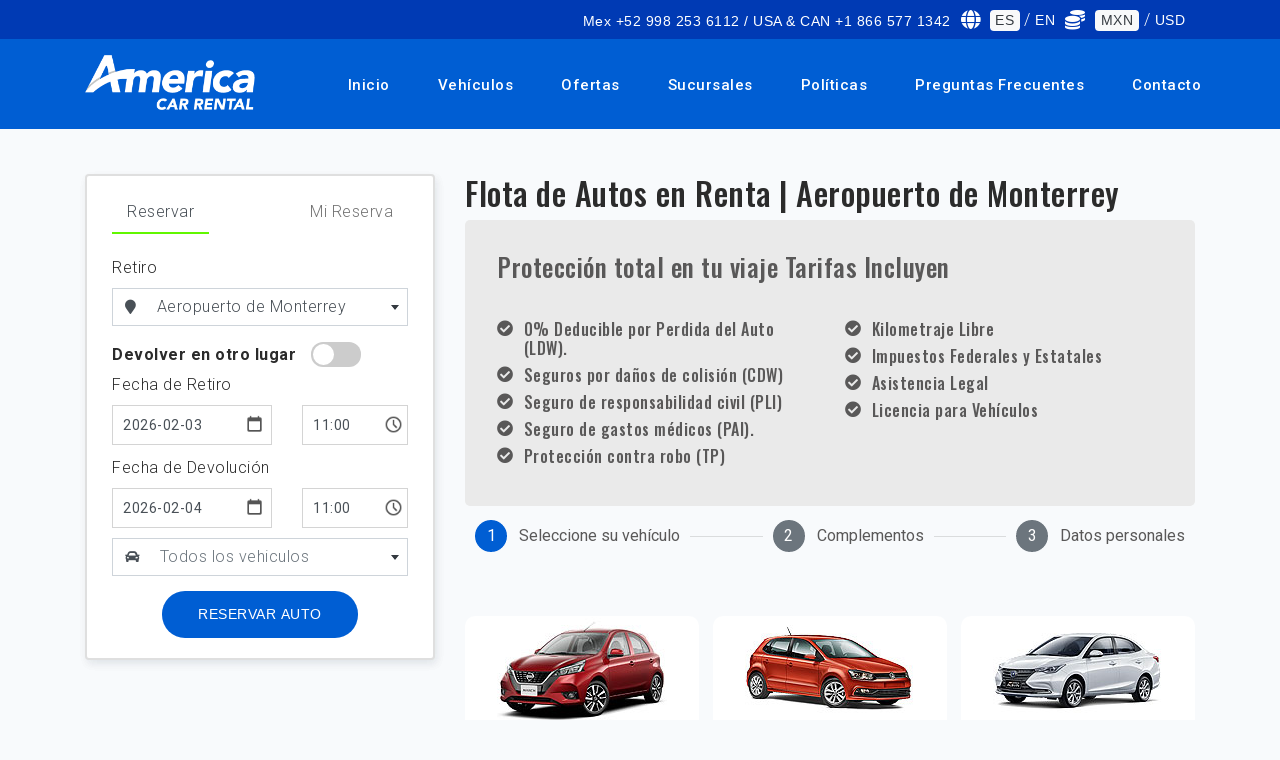

--- FILE ---
content_type: text/html; charset=UTF-8
request_url: https://autosderentaenvillahermosa.com/es/autos/aeropuerto-de-monterrey
body_size: 5537
content:
<!DOCTYPE html>
<html lang="es">
    <head>
        <!-- CSRF TOKEN -->
        <meta name="csrf-token" content="lvhrA220aGuRgTP0RCam5SgMAcovlPEA2rSUvuGD">
        <!-- Meta Tags -->
        <meta charset="utf-8">
        <!-- Viewport -->
        <meta name="viewport" content="width=device-width, initial-scale=1.0">
        <!-- Application Name -->
        <meta name="application-name" content="America Car Rental">

        <!-- Google Tag Manager -->
        <script>
            document.addEventListener('DOMContentLoaded', function () {
            	(function(w,d,s,l,i){w[l]=w[l]||[];w[l].push({'gtm.start':
                new Date().getTime(),event:'gtm.js'});var f=d.getElementsByTagName(s)[0],
                j=d.createElement(s),dl=l!='dataLayer'?'&l='+l:'';j.async=true;j.src=
                'https://www.googletagmanager.com/gtm.js?id='+i+dl;f.parentNode.insertBefore(j,f);
                })(window,document,'script','dataLayer','GTM-PDB94P3');
            })
        </script>
        <!-- End Google Tag Manager -->

        
    <!-- Author -->
    <meta name="author" content="America Car Rental">
    <!-- Shortcut Icon -->
    <link rel="shortcut icon" href="https://autosderentaenvillahermosa.com/img/favicon.ico" />
    <!-- Favicon -->
    <link rel="icon" type="image/png" href="https://autosderentaenvillahermosa.com/img/favicon.ico">
    <!-- Sitemap -->
    <link rel="sitemap" type="application/xml" title="Sitemap" href="/sitemap.xml" />
    <!-- Trustedsite-verification -->
    <meta name="trustedsite-verification" content="33391c7030641248948926b58d08393d">
    <!-- og locale -->
    <meta property="og:locale" content="es-MX" />
    <!-- og type -->
    <meta property="og:type" content="website" />
    <!-- Compatible EDGE -->
    <meta http-equiv="X-UA-Compatible" content="IE-edge">
    <!-- Content type -->
    <meta http-equiv="content-type" content="text/html" />
    <!-- Css stylesheets -->
    <link rel="stylesheet" href="/css/estilos.css?id=51c83f1782cd261ca99c">

    <!-- Robots -->
    <meta name="robots" content="index,follow" />
    
                                
            <!-- Canonical -->
    <link href="https://autosderentaenvillahermosa.com/es/autos/aeropuerto-de-monterrey" rel="canonical" />

    <!-- Og title -->
    <meta property="og:title" content="Flota de Autos en Renta | Aeropuerto de Monterrey | America Car Rental" />
    <!-- Og description -->
    <meta property="og:description" content="America Car Rental ofrece renta de autos en el Aeropuerto de Monterrey, con seguros incluidos 0% Deducible. Elije tu mejor opción de auto en renta." />
    <!-- Og url -->
    <meta property="og:url" content="https://autosderentaenvillahermosa.com/es/autos/aeropuerto-de-monterrey" />
    <!-- Og site name -->
    <meta property="og:site_name" content="America Car Rental" />
    <!-- Og image -->
    <meta property="og:image" content="https://cdn-acr-8hngofufuutqx2.stackpathdns.com/img/americacarrental.jpeg" />
    <!-- Image secure url -->
    <meta property="og:image:secure_url"
        content="https://cdn-acr-8hngofufuutqx2.stackpathdns.com/img/americacarrental.jpeg" />
    <!-- Image alt -->
    <meta property="og:image:alt" content="Flota de Autos en Renta | Aeropuerto de Monterrey | America Car Rental" />
    <!-- Image width-->
    <meta property="og:image:width" content="400" />
    <!-- Image-height -->
    <meta property="og:image:height" content="400" />
    <!-- Twitter title-->
    <meta name="twitter:title" content="Flota de Autos en Renta | Aeropuerto de Monterrey | America Car Rental" />
    <!-- Twitter title-->
    <meta name="twitter:site" content="https://www.twitter.com/AmericaCar" />
    <!-- Title description -->
    <meta name="twitter:description" content="America Car Rental ofrece renta de autos en el Aeropuerto de Monterrey, con seguros incluidos 0% Deducible. Elije tu mejor opción de auto en renta." />
    <!-- Twitter card -->
    <meta name="twitter:card" content="summary_large_image" />
    <!-- Twitter image-->
    <meta name="twitter:image" content="https://cdn-acr-8hngofufuutqx2.stackpathdns.com/img/americacarrental.jpeg" />
    <!-- Geo region -->
    <meta name="geo.region" content="MX">
    <!-- Geo placename -->
    <meta name="geo.placename" content="VILLAHERMOSA">
    <!-- Page Title -->
    <title>Flota de Autos en Renta | Aeropuerto de Monterrey | America Car Rental</title>
    <!-- Description -->
    <meta name="description" content="America Car Rental ofrece renta de autos en el Aeropuerto de Monterrey, con seguros incluidos 0% Deducible. Elije tu mejor opción de auto en renta." />
    <!-- Keywords -->
    <meta name="keywords" content="renta de autos en Aeropuerto de Monterrey">

</head>

<body data-spy="scroll" data-target=".navbar" data-offset="90">

    <!-- Google Tag Manager (noscript) -->
    <noscript><iframe src="https://www.googletagmanager.com/ns.html?id=GTM-PDB94P3" height="0"
            width="0" style="display:none;visibility:hidden"></iframe></noscript>
    <!-- End Google Tag Manager (noscript) -->

    <header>
        <div class="alert-message-bar" style="display:none"><strong>¡Adicional agregado!</strong></div>
        <div class="upper-nav">
            <div class="container">
                <div class="row">
                    <div class="col-12 col-lg-12 mt-auto mb-auto">
                        <ul class="top-detail d-block d-lg-flex justify-content-center justify-content-lg-end">
                            <li class="c-links d-none d-lg-block"><span><i class="la la-mobile"></i></span><a
                                    href="#">Mex +52 998 253 6112 / USA & CAN +1 866 577 1342</a></li>
                            <li class="c-links d-none d-lg-block text-white"><span><i class="fa fa-globe"></i></span>
                                <a class="badge badge-light text-dark change-language"
                                    data-language="es" data-url="https://autosderentaenvillahermosa.com/es/autos/aeropuerto-de-monterrey"
                                    data-route="quote" href="">ES</a> /
                                <a class=" change-language"
                                    data-language="en" data-url="https://autosderentaenvillahermosa.com/es/autos/aeropuerto-de-monterrey"
                                    data-route="quote" href="">EN</a>
                            </li>
                            <li class="c-links d-none d-lg-block text-white">
                                <span><i class="fa fa-coins"></i></span>
                                <!--
                                    <a rel="nofollow" class="badge badge-light text-dark" href="/currency?currency=MXN">MXN</a> /
                                    <a rel="nofollow" class="" href="/currency?currency=USD">USD</a>
                                    -->

                                <a class="badge badge-light text-dark change-currency"
                                    data-currency="MXN" href="">MXN</a> /
                                <a class=" change-currency"
                                    data-currency="USD" href="">USD</a>
                            </li>
                        </ul>
                    </div>
                </div>
            </div>
        </div>

        <!--Navigation-->
                <nav class="navbar navbar-top-default navbar-expand-lg navbar-simple nav-line">
            <div class="container">
                <a href="https://autosderentaenvillahermosa.com" title="Logo" class="logo scroll">
                    <!--Logo Default-->
                    <img src="https://autosderentaenvillahermosa.com/img/acr-logo-white.png" alt="America Car Rental logo"
                        class="logo-white">
                </a>

                <!--Nav Links-->
                <div class="collapse navbar-collapse" id="megaone">
                    <div class="navbar-nav ml-auto">
                        <a class="nav-link"
                            href="https://autosderentaenvillahermosa.com">Inicio</a>
                        <a class="nav-link"
                            href="https://autosderentaenvillahermosa.com/vehiculos">Vehículos</a>
                        <a class="nav-link"
                            href="https://autosderentaenvillahermosa.com/ofertas">Ofertas</a>
                        <a class="nav-link"
                            href="https://autosderentaenvillahermosa.com/sucursales">Sucursales</a>
                        <a class="nav-link"
                            href="https://autosderentaenvillahermosa.com/politicas">Políticas</a>
                        <a class="nav-link"
                            href="https://autosderentaenvillahermosa.com/preguntas-frecuentes">Preguntas Frecuentes</a>
                        <a class="nav-link"
                            href="https://autosderentaenvillahermosa.com/contacto">Contacto</a>
                    </div>
                </div>

                <!--Side Menu Button-->
                <a class="sidemenu_btn" id="sidemenu_toggle">
                    <span></span>
                    <span></span>
                    <span></span>
                </a>
            </div>
        </nav>

                <!--Side Nav-->
		        <div class="side-menu hidden">
		            <div class="inner-wrapper">
		                <span class="btn-close" id="btn_sideNavClose"><i></i><i></i></span>
		                <nav class="side-nav w-100">
		                    <ul class="navbar-nav">
		                        <li class="nav-item"><a class="nav-link "
		                                href="https://autosderentaenvillahermosa.com">Inicio</a></li>
		                        <li class="nav-item"><a class="nav-link "
		                                href="https://autosderentaenvillahermosa.com/vehiculos">Vehículos</a>
		                        </li>
		                        <li class="nav-item"><a class="nav-link "
		                                href="https://autosderentaenvillahermosa.com/ofertas">Ofertas</a>
		                        </li>
		                        <li class="nav-item"><a class="nav-link "
		                                href="https://autosderentaenvillahermosa.com/sucursales">Sucursales</a>
		                        </li>
		                        <li class="nav-item"><a class="nav-link "
		                                href="https://autosderentaenvillahermosa.com/politicas">Políticas</a>
		                        </li>
		                        <li class="nav-item"><a class="nav-link "
		                                href="https://autosderentaenvillahermosa.com/preguntas-frecuentes">Preguntas Frecuentes</a>
		                        </li>
		                        <li class="nav-item"><a class="nav-link scroll"
		                                href="https://autosderentaenvillahermosa.com/contacto">Contacto</a>
		                        </li>
		                    </ul>
		                </nav>
		
		                <nav class="side-nav w-100">
		                    <ul class="navbar-nav text-white">
		                        <li class="nav-item">
		                            		                                <a class="nav-link change-language" data-language="en"
		                                    data-url="https://autosderentaenvillahermosa.com/es/autos/aeropuerto-de-monterrey" data-route="quote"
		                                    href=""><span><i class="fa fa-globe"></i></span> EN</a>
		                            		                        </li>
		                        <li class="nav-item">
		                            		                                <a rel="nofollow" class="nav-link" href="/currency?currency=USD"><span><i
		                                            class="fa fa-coins"></i></span> USD</a>
		                            		                        </li>
		                    </ul>
		                </nav>
		
		                <div class="side-footer w-100">
		                    <ul class="social-icons-simple">
		                        <li><a class="wow fadeInUp" href="https://www.facebook.com/AmericaCarRentals"
		                                aria-label="facebook"><i aria-hidden="true" class="fab fa-facebook-f"></i></a></li>
		                        <li><a class="wow fadeInDown" href="https://www.twitter.com/AmericaCar"
		                                aria-label="twitter"><i aria-hidden="true" class="fab fa-twitter"></i></a></li>
		                        <li><a class="wow fadeInUp" href="https://www.instagram.com/america_carrental"
		                                aria-label="instagram"><i aria-hidden="true" class="fab fa-instagram"></i></a></li>
		                        <li><a class="wow fadeInDown" href="https://www.youtube.com/user/acrcancun"
		                                aria-label="youtube"><i aria-hidden="true" class="fab fa-youtube"></i></a></li>
		                    </ul>
		                    <p>Copyright © 2020 America Car Rental</p>
                </div>
            </div>
        </div>
                <a id="close_side_menu" href="javascript:void(0);"></a>
                <!-- End side menu -->
    </header>
    <!--Header End-->

    
    <div id="app" class="content">
        
    <!--Steps indicator-->
    <section class="promotions off-pc off-padding">
        <div class="container">
            <div id="column-reverse" class="row">
                <div class="col-lg-4 off-padding">
                    <div class="bs-stepper-header   tablist " role="tablist">
                        <div id="step1" class="step active" data-target="#test-l-1">
                            <button type="button" class="step-trigger pasos" role="tab" id="stepper1trigger1"
                                aria-controls="test-l-1">
                                <span class="bs-stepper-circle">1</span>
                                <span class="bs-stepper-label">Nota : El vehículo mostrado es solo un ejemplo. Los modelos pueden variar en cuanto a la disponibilidad y características (tales como marca y/o modelo).</span>
                            </button>
                        </div>
                        <div class="bs-stepper-line"></div>
                        <div id="step2" class="step " data-target="#test-l-2">
                            <button type="button" class="step-trigger pasos" role="tab" id="stepper1trigger2"
                                aria-controls="test-l-2">
                                <span class="bs-stepper-circle">2</span>
                                <span class="bs-stepper-label">Complementos</span>
                            </button>
                        </div>
                        <div class="bs-stepper-line"></div>
                        <div id="step3" class="step " data-target="#test-l-3">
                            <button type="button" class="step-trigger pasos" role="tab" id="stepper1trigger3"
                                aria-controls="test-l-3">
                                <span class="bs-stepper-circle">3</span>
                                <span class="bs-stepper-label">Datos personales</span>
                            </button>
                        </div>
                    </div>
                </div>
            </div>
        </div>
    </section>

    <!--Promotions -->
    <section class="promotions">
        <div class="container">
            <div id="column-reverse" class="row">
                                <div class="col-lg-4 booking-padding ">
                    <primary-booking v-bind:settings="{&quot;site_id&quot;:&quot;174&quot;,&quot;domain_url&quot;:&quot;www.autosderentaenvillahermosa.com&quot;,&quot;route_api&quot;:&quot;https:\/\/v2.apiacr.com\/api\/v2&quot;,&quot;location_id&quot;:108,&quot;provider_id&quot;:5,&quot;lang&quot;:&quot;es&quot;,&quot;pickup_placeholder&quot;:&quot;&quot;,&quot;vehicle_placeholder&quot;:&quot;Todos los vehiculos&quot;,&quot;homepage&quot;:false,&quot;location_dropoff_id&quot;:108,&quot;pickup_date&quot;:&quot;2026-02-03&quot;,&quot;dropoff_date&quot;:&quot;2026-02-04&quot;,&quot;pickup_hour&quot;:&quot;11:00&quot;,&quot;dropoff_hour&quot;:&quot;11:00&quot;,&quot;tipo_auto&quot;:0}"></primary-booking>
                </div>

                <div id="rates-container" class="col-lg-8 w-border">

                    <h1 class="title-location">
                        Flota de Autos en Renta | Aeropuerto de Monterrey
                    </h1>

                    <div class="bs-stepper-header off-mobile" role="tablist">
                        <div id="step1" class="step active" data-target="#test-l-1">
                            <button type="button" class="step-trigger pasos" role="tab" id="stepper1trigger1"
                                aria-controls="test-l-1">
                                <span class="bs-stepper-circle">1</span>
                                <span class="bs-stepper-label">Seleccione su vehículo</span>
                            </button>
                        </div>
                        <div class="bs-stepper-line"></div>
                        <div id="step2" class="step" data-target="#test-l-2">
                            <button type="button" class="step-trigger pasos" role="tab" id="stepper1trigger2"
                                aria-controls="test-l-2">
                                <span class="bs-stepper-circle">2</span>
                                <span class="bs-stepper-label">Complementos</span>
                            </button>
                        </div>
                        <div class="bs-stepper-line"></div>
                        <div id="step3" class="step" data-target="#test-l-3">
                            <button type="button" class="step-trigger pasos" role="tab" id="stepper1trigger3"
                                aria-controls="test-l-3">
                                <span class="bs-stepper-circle">3</span>
                                <span class="bs-stepper-label">Datos personales</span>
                            </button>
                        </div>
                    </div>

                    <!-- Cars Section -->
                    <div id="vehicles-container" class="row espacio-50" style="margin: 0px -7px;">
                        <div class="loader-container" style="width:100%">
                            <div class="loader"></div>
                        </div>
                    </div>
                </div>
            </div>
        </div>
    </section>
    </div>
</body>

<!--Footer Start-->
<footer class="footer-style-1 fondo-azul">
    <div class="container">
        <div class="row">
            <div class="col-lg-2">
                <div class="iso">
                    <img class="lazyload" data-src="https://autosderentaenvillahermosa.com/img/logo-footer.png" alt="logo footer">
                </div>
            </div>

            <div class="col-lg-3">
                <div class="list-footer">
                    <ul>
                        <li><h5><a href="https://autosderentaenvillahermosa.com/mapa-de-sitio">Mapa de sitio</a></h5></li>
                        <li><a href="https://autosderentaenvillahermosa.com/vehiculos">Vehículos</a></li>
                        <li><a href="https://autosderentaenvillahermosa.com/ofertas">Ofertas Especiales</a></li>
                        <li><a href="https://autosderentaenvillahermosa.com/sucursales">Sucursales</a></li>
                        <li><a href="https://autosderentaenvillahermosa.com/politicas">Políticas</a></li>
                        <li><a href="https://autosderentaenvillahermosa.com/preguntas-frecuentes">Preguntas Frecuentes</a></li>
                        <li><a href="https://autosderentaenvillahermosa.com/contacto">Contacto</a></li>
                        <li><a href="https://autosderentaenvillahermosa.com/terminos-y-condiciones">Términos y Condiciones</a></li>
                        <li><a href="https://autosderentaenvillahermosa.com/destinos">Destinos</a></li>
                    </ul>
                </div>
            </div>
                
            <div class="col-lg-4">
                <div class="list-footer">
                                        <ul>
                        <li><h5>Renta un auto en los Mejores Destinos de México</h5></li>
                        <li><a href="https://www.america-carrental.com/es" title="Renta de Autos en Cancún">Renta de Autos en Cancún</a></li>
                        <li><a href="https://rentadeautosenlaciudaddemexico.com/" title="Ciudad de Mexico Car Rental">Renta de Autos en Ciudad de México</a></li>
                        <li><a href="https://rentadeautosencolima.mx/" title="Renta de Autos en Colima">Renta de Autos en Colima</a></li>
                        <li><a href="https://rentadeautosenguadalajara.com/" title="Renta de Autos en Guadalajara">Renta de Autos en Guadalajara</a></li>
                        <li><a href="https://rentadeautosenloscabos.com/" title="Renta de Autos en Los Cabos">Renta de Autos en Los Cabos</a></li>
                        <li><a href="https://rentadeautosenmonterrey.com/" title="Renta de Autos en Monterrey">Renta de Autos en Monterrey</a></li>
                        <li><a href="https://rentadeautosenmerida.com/" title="Renta de Autos en Mérida">Renta de Autos en Mérida</a></li>
                        <li><a href="https://rentadeautosenplayadelcarmen.com/" title="Renta de Autos en Playa del Carmen">Renta de Autos en Playa del Carmen</a></li>
                        <li><a href="https://rentaautosentulum.com/" title="Renta de Autos en Tulum">Renta de Autos en Tulum</a></li>
                        <li><a href="https://rentadeautosenmanzanillo.mx/" title="Renta de autos en Manzanillo">Renta de autos en Manzanillo</a></li>
                        <li><a href="https://autosderentaenvillahermosa.com/" title="Renta de autos en Villahermosa">Renta de autos en Villahermosa</a></li>
                        <li><a href="https://rentadeautosentorreon.com/" title="Renta de autos en Torreón">Renta de autos en Torreón</a></li>
                        <li><a href="https://autosderentaenqueretaro.com.mx/" title="Renta de autos en Querétaro">Renta de autos en Querétaro</a></li>
                        <li><a href="https://tuxtlagutierrezrentadeautos.com/" title="Renta de autos en Tuxtla Gutiérrez">Renta de autos en Tuxtla Gutiérrez</a></li>
                    </ul>
                </div>
            </div>

            <div class="col-lg-3 social-media">
                <div class="list-footer">
                    <div class="footer-links">
                        <ul>
                            <li><h5>Contacto</h5></li>
                            <li>Mex +52 998 253 6112 </li>
                            <li>USA &amp; CAN +1 866 577 1342</li>
                            <li>info@americacarrental.com.mx</li>
                        </ul>
                        
                        <h5>Redes Sociales</h5>
                        <ul class="social-media-list">
                            <li><a class="wow fadeInUp" href="https://www.facebook.com/AmericaCarRentals" aria-label="facebook"><i aria-hidden="true" class="fab fa-facebook-f"></i></a></li>
                            <li><a class="wow fadeInDown" href="https://www.twitter.com/AmericaCar" aria-label="twitter"><i aria-hidden="true" class="fab fa-twitter"></i></a></li>
                            <li><a class="wow fadeInUp" href="https://www.instagram.com/america_carrental" aria-label="instagram"><i aria-hidden="true" class="fab fa-instagram"></i></a></li>
                            <li><a class="wow fadeInDown" href="https://www.youtube.com/user/acrcancun" aria-label="youtube"><i aria-hidden="true" class="fab fa-youtube"></i></a></li>
                        </ul>
                    </div>
                </div>
            </div>
            </div>
        </div>
</footer>
<!--Footer End-->

<div class="banner-bottom">
    <div class="container">
        <div class="row">
            <div class="col-lg-6 col-12 copyright">
                                <p> Copyright © 2020 | America Car Rental Villahermosa</p>
            </div>
            <!--<div class="col-lg-4 mc-afee">
                <img class="lazyload" data-src="https://autosderentaenvillahermosa.com/img/ma-logo-white.svg" alt="logo">
            </div>-->
            <div class="col-lg-6 policy">
                <a href="https://autosderentaenvillahermosa.com/politicas-de-privacidad">Políticas de privacidad</a>
            </div>
        </div>
    </div>
</div>

<!--Scroll Top Start-->
<span class="scroll-top-arrow"><i class="fas fa-angle-up"></i></span>
<!--Scroll Top End--><!--Scripts -->
<script src="/js/app.js?id=cb06318e856b5ad193de" defer></script>
<script src="/js/all.js?id=cae1fcc0391d4bf98e58" defer></script>
    <script type="text/javascript">
        window.addEventListener('load', function(event) {
            // Your Jquery code

            // Load policies
            var args = {
                url: '/component/policies-rates',
                async: false
            }
            $.ajaxRequest(args).then(HTML => {
                $('#rates-container .title-location').after(HTML)
            })

            // Load vehicles
            var args = {
                url: '/component/vehicles',
                async: false
            }
            $.ajaxRequest(args).then(HTML => {
                $('#vehicles-container').html(HTML)
            }).catch(err => {
                Swal.fire('Ups!', 'Something went wrong! ' + err.responseJSON.message, 'error')
                console.log(err)
            }).finally(() => {
                $('.loader-container').addClass('d-none')
            })

        })
    </script>

<script type="text/javascript">
    document.addEventListener('DOMContentLoaded', function() {
        // Your jquery code

        $('.change-language').on('click', function(event) {
            event.preventDefault();
            var data = $(this).data()
            $.ajax({
                url: "/language",
                method: 'get',
                data: data,
                success: function(response) {
                    if (response.redirect) {
                        window.location = response.new_route;
                    }
                }
            })
        })

        $('.change-currency').on('click', function(event) {
            event.preventDefault()
            var data = $(this).data()
            $.ajax({
                url: "/currency",
                method: 'get',
                data: data,
                success: function(response) {
                    location.reload()
                }
            })
        })

        // set language and currency labels
        var currentLanguage = $('.change-language.current').data('language')
        var currentCurrency = $('.change-currency.current').data('currency')

        $('.btn-language-currency-config #current-language').html(currentLanguage)
        $('.btn-language-currency-config #current-currency').html(currentCurrency)

        // search my booking
        $('#edit-form').on('submit', function(event) {
            event.preventDefault()
            event.stopPropagation()

            var reservation_code = $('#reservation_code').val()
            var reservation_email = $('#reservation_email').val()
            var url = '';

                            url = `/editar/reservacion/${reservation_code}/${reservation_email}`
            
            window.location = url;
        })


        var loadLocationsFooter = function() {

            var args = {
                url: '/component/footer-location-branches'
            }
            $.ajaxRequest(args).then(HTML => {
                $('.footer-information').after(HTML.footer_locations)
            })
        }

        var loadDestinationsFooter = function() {
            var args = {
                url: '/component/footer-destinations'
            }
            $.ajaxRequest(args).then(HTML => {
                $('.footer-information').html(HTML)
            })
        }

        window.onload = function() {
            //loadLocationsFooter()
            //loadDestinationsFooter()
        }
    })
</script>

</html>


--- FILE ---
content_type: text/html; charset=UTF-8
request_url: https://autosderentaenvillahermosa.com/component/policies-rates
body_size: 1197
content:
<!-- Location Policies -->
    <div class="total-protection-banner">
        <h3>Protección total en tu viaje Tarifas Incluyen</h3>
        
        <div class="row espacio-30">
                                        <div class="col-sm-6">
                                            <div class="d-inline-flex font-color float-left mob-100">
                            <i class="fa  fa-check-circle fa-1x"></i>
                            <h6 class="espacio-izq-h">0% Deducible por Perdida del Auto (LDW).</h6>	
                        </div>
                                            <div class="d-inline-flex font-color float-left mob-100">
                            <i class="fa  fa-check-circle fa-1x"></i>
                            <h6 class="espacio-izq-h">Seguros por daños de colisión (CDW)</h6>	
                        </div>
                                            <div class="d-inline-flex font-color float-left mob-100">
                            <i class="fa  fa-check-circle fa-1x"></i>
                            <h6 class="espacio-izq-h">Seguro de responsabilidad civil (PLI)</h6>	
                        </div>
                                            <div class="d-inline-flex font-color float-left mob-100">
                            <i class="fa  fa-check-circle fa-1x"></i>
                            <h6 class="espacio-izq-h">Seguro de gastos médicos (PAI).</h6>	
                        </div>
                                            <div class="d-inline-flex font-color float-left mob-100">
                            <i class="fa  fa-check-circle fa-1x"></i>
                            <h6 class="espacio-izq-h">Protección contra robo (TP)</h6>	
                        </div>
                                    </div>
                            <div class="col-sm-6">
                                            <div class="d-inline-flex font-color float-left mob-100">
                            <i class="fa  fa-check-circle fa-1x"></i>
                            <h6 class="espacio-izq-h">Kilometraje Libre</h6>	
                        </div>
                                            <div class="d-inline-flex font-color float-left mob-100">
                            <i class="fa  fa-check-circle fa-1x"></i>
                            <h6 class="espacio-izq-h">Impuestos Federales y Estatales</h6>	
                        </div>
                                            <div class="d-inline-flex font-color float-left mob-100">
                            <i class="fa  fa-check-circle fa-1x"></i>
                            <h6 class="espacio-izq-h">Asistencia Legal</h6>	
                        </div>
                                            <div class="d-inline-flex font-color float-left mob-100">
                            <i class="fa  fa-check-circle fa-1x"></i>
                            <h6 class="espacio-izq-h">Licencia para Vehículos</h6>	
                        </div>
                                    </div>
                    </div>
    </div>
<!-- End Location Policies -->

--- FILE ---
content_type: text/html; charset=UTF-8
request_url: https://autosderentaenvillahermosa.com/component/vehicles
body_size: 5229
content:
<div class="col-lg-4 off-pad-autos">
            <div class="news-item1 wow fadeInUp" data-wow-delay=".5s">
                <img alt="image" class="news-img lazyload" data-src="https://assets.cdnacr.com/autos/nissan-march.jpg"
                    alt="Nissan March">
                <div class="news-text-box">
                    <h3 class="news-title">Nissan March</h3>
                    <div class="features">
                        <div class="item-car">
                            <div class="al-equipado">
                                <p>Auto Económico</p>
                            </div>
                        </div>
                        <div class="item-car">
                            <p class="separacion-10-left">ECAR</p>
                        </div>
                        </div>

                        <div class="features1">
                        <div class="item-car">
                            <div class="al-equipado">
                                <img class="equipado lazyload" data-src="https://autosderentaenvillahermosa.com/img/snow.svg"
                                    alt="Aire Acondicionado">
                                <p class="separacion-10-left">A/C</p>
                            </div>
                        </div>
                        <div class="item-car">
                            <div class="lugagge">
                                <img class="lazyload" data-src="https://autosderentaenvillahermosa.com/img/bag.svg" alt="equipaje">
                            </div>
                            <p class="separacion-10-left">x 2</p>
                        </div>
                    </div>

                    <div class="features1">
                        <div class="item-car">
                            <div class="fuel">
                                <img class="lazyload" data-src="https://autosderentaenvillahermosa.com/img/box.svg" alt="Transmisión">
                            </div>
                            <p class="separacion-10-left">Automatica</p>
                        </div>
                        <div class="item-car">
                            <div class="lugagge">
                                <img class="lazyload" data-src="https://autosderentaenvillahermosa.com/img/person.svg" alt="pasajeros">
                            </div>
                            <p class="separacion-10-left">x 5</p>
                        </div>
                    </div>

                    <div align="center" class="price1">
                        <div class="price-total1">
                                                                        $574.20
                                            MXN </p>
                                                    </div>
                    </div>

                                    
                    <div align="center" class="pricing_button1">
                                                                <a href="/es/autos/aeropuerto-de-monterrey/nissan-march-automatica" data-typeId=""
                                data-vehicle="{&quot;id&quot;:838,&quot;ACRISS&quot;:&quot;ECAR&quot;,&quot;url&quot;:&quot;nissan_march&quot;,&quot;category_id&quot;:3,&quot;category&quot;:&quot;Econ\u00f3mico&quot;,&quot;similar&quot;:&quot;Nissan March&quot;,&quot;passengers&quot;:5,&quot;doors&quot;:4,&quot;luggage&quot;:2,&quot;type&quot;:&quot;Auto&quot;,&quot;transmition&quot;:&quot;Automatica&quot;,&quot;images&quot;:[&quot;https:\/\/assets.cdnacr.com\/autos\/nissan-march.jpg&quot;,&quot;&quot;,&quot;&quot;,&quot;&quot;,&quot;&quot;],&quot;location&quot;:{&quot;url_location_es&quot;:&quot;\/autos\/aeropuerto-de-monterrey&quot;,&quot;url_location_en&quot;:&quot;\/en\/cars\/monterrey-airport&quot;},&quot;taxes&quot;:{&quot;tax_2&quot;:{&quot;quantity&quot;:&quot;10%&quot;,&quot;name&quot;:&quot;Impuestos de Aeropuerto&quot;,&quot;total&quot;:52.2000000000000028421709430404007434844970703125,&quot;live&quot;:1,&quot;percentage&quot;:0.1000000000000000055511151231257827021181583404541015625}},&quot;available&quot;:true,&quot;prices&quot;:{&quot;day&quot;:522,&quot;hour&quot;:180,&quot;week&quot;:3132,&quot;subtotal&quot;:522,&quot;total&quot;:574.200000000000045474735088646411895751953125,&quot;total_str&quot;:&quot;574.20&quot;,&quot;total_extras&quot;:0,&quot;total_package&quot;:0,&quot;currency&quot;:&quot;MXN&quot;,&quot;payment_at_destination&quot;:false}}"
                                class="btn-reserve-vehicle btn btn-blue-black btn-rounded btn-large open_sans bg_before_navy">RENTAR AHORA!</a>
                                            </div>
                </div>
            </div>
        </div>
            <div class="col-lg-4 off-pad-autos">
            <div class="news-item1 wow fadeInUp" data-wow-delay=".5s">
                <img alt="image" class="news-img lazyload" data-src="https://assets.cdnacr.com/autos/vw-polo.jpg"
                    alt="VW Polo">
                <div class="news-text-box">
                    <h3 class="news-title">VW Polo</h3>
                    <div class="features">
                        <div class="item-car">
                            <div class="al-equipado">
                                <p>Auto Compacto</p>
                            </div>
                        </div>
                        <div class="item-car">
                            <p class="separacion-10-left">CCMR</p>
                        </div>
                        </div>

                        <div class="features1">
                        <div class="item-car">
                            <div class="al-equipado">
                                <img class="equipado lazyload" data-src="https://autosderentaenvillahermosa.com/img/snow.svg"
                                    alt="Aire Acondicionado">
                                <p class="separacion-10-left">A/C</p>
                            </div>
                        </div>
                        <div class="item-car">
                            <div class="lugagge">
                                <img class="lazyload" data-src="https://autosderentaenvillahermosa.com/img/bag.svg" alt="equipaje">
                            </div>
                            <p class="separacion-10-left">x 2</p>
                        </div>
                    </div>

                    <div class="features1">
                        <div class="item-car">
                            <div class="fuel">
                                <img class="lazyload" data-src="https://autosderentaenvillahermosa.com/img/box.svg" alt="Transmisión">
                            </div>
                            <p class="separacion-10-left">Manual</p>
                        </div>
                        <div class="item-car">
                            <div class="lugagge">
                                <img class="lazyload" data-src="https://autosderentaenvillahermosa.com/img/person.svg" alt="pasajeros">
                            </div>
                            <p class="separacion-10-left">x 5</p>
                        </div>
                    </div>

                    <div align="center" class="price1">
                        <div class="price-total1">
                                                                        $673.20
                                            MXN </p>
                                                    </div>
                    </div>

                                    
                    <div align="center" class="pricing_button1">
                                                                <a href="/es/autos/aeropuerto-de-monterrey/vw-polo-manual" data-typeId=""
                                data-vehicle="{&quot;id&quot;:6148,&quot;ACRISS&quot;:&quot;CCMR&quot;,&quot;url&quot;:&quot;vw_polo&quot;,&quot;category_id&quot;:19,&quot;category&quot;:&quot;Compacto&quot;,&quot;similar&quot;:&quot;VW Polo&quot;,&quot;passengers&quot;:5,&quot;doors&quot;:4,&quot;luggage&quot;:2,&quot;type&quot;:&quot;Auto&quot;,&quot;transmition&quot;:&quot;Manual&quot;,&quot;images&quot;:[&quot;https:\/\/assets.cdnacr.com\/autos\/vw-polo.jpg&quot;,&quot;&quot;,&quot;&quot;,&quot;&quot;,&quot;&quot;],&quot;location&quot;:{&quot;url_location_es&quot;:&quot;\/autos\/aeropuerto-de-monterrey&quot;,&quot;url_location_en&quot;:&quot;\/en\/cars\/monterrey-airport&quot;},&quot;taxes&quot;:{&quot;tax_2&quot;:{&quot;quantity&quot;:&quot;10%&quot;,&quot;name&quot;:&quot;Impuestos de Aeropuerto&quot;,&quot;total&quot;:61.2000000000000028421709430404007434844970703125,&quot;live&quot;:1,&quot;percentage&quot;:0.1000000000000000055511151231257827021181583404541015625}},&quot;available&quot;:true,&quot;prices&quot;:{&quot;day&quot;:612,&quot;hour&quot;:180,&quot;week&quot;:3672,&quot;subtotal&quot;:612,&quot;total&quot;:673.200000000000045474735088646411895751953125,&quot;total_str&quot;:&quot;673.20&quot;,&quot;total_extras&quot;:0,&quot;total_package&quot;:0,&quot;currency&quot;:&quot;MXN&quot;,&quot;payment_at_destination&quot;:false}}"
                                class="btn-reserve-vehicle btn btn-blue-black btn-rounded btn-large open_sans bg_before_navy">RENTAR AHORA!</a>
                                            </div>
                </div>
            </div>
        </div>
            <div class="col-lg-4 off-pad-autos">
            <div class="news-item1 wow fadeInUp" data-wow-delay=".5s">
                <img alt="image" class="news-img lazyload" data-src="https://assets.cdnacr.com/autos/changan-alsvin-white.jpg"
                    alt="Changan Alsvin">
                <div class="news-text-box">
                    <h3 class="news-title">Changan Alsvin</h3>
                    <div class="features">
                        <div class="item-car">
                            <div class="al-equipado">
                                <p>Auto Intermedio</p>
                            </div>
                        </div>
                        <div class="item-car">
                            <p class="separacion-10-left">ICMR</p>
                        </div>
                        </div>

                        <div class="features1">
                        <div class="item-car">
                            <div class="al-equipado">
                                <img class="equipado lazyload" data-src="https://autosderentaenvillahermosa.com/img/snow.svg"
                                    alt="Aire Acondicionado">
                                <p class="separacion-10-left">A/C</p>
                            </div>
                        </div>
                        <div class="item-car">
                            <div class="lugagge">
                                <img class="lazyload" data-src="https://autosderentaenvillahermosa.com/img/bag.svg" alt="equipaje">
                            </div>
                            <p class="separacion-10-left">x 4</p>
                        </div>
                    </div>

                    <div class="features1">
                        <div class="item-car">
                            <div class="fuel">
                                <img class="lazyload" data-src="https://autosderentaenvillahermosa.com/img/box.svg" alt="Transmisión">
                            </div>
                            <p class="separacion-10-left">Manual</p>
                        </div>
                        <div class="item-car">
                            <div class="lugagge">
                                <img class="lazyload" data-src="https://autosderentaenvillahermosa.com/img/person.svg" alt="pasajeros">
                            </div>
                            <p class="separacion-10-left">x 5</p>
                        </div>
                    </div>

                    <div align="center" class="price1">
                        <div class="price-total1">
                                                                        $693.00
                                            MXN </p>
                                                    </div>
                    </div>

                                    
                    <div align="center" class="pricing_button1">
                                                                <a href="/es/autos/aeropuerto-de-monterrey/changan-alsvin-manual" data-typeId=""
                                data-vehicle="{&quot;id&quot;:2389,&quot;ACRISS&quot;:&quot;ICMR&quot;,&quot;url&quot;:&quot;changan_alsvin&quot;,&quot;category_id&quot;:7,&quot;category&quot;:&quot;Intermedio&quot;,&quot;similar&quot;:&quot;Changan Alsvin&quot;,&quot;passengers&quot;:5,&quot;doors&quot;:4,&quot;luggage&quot;:4,&quot;type&quot;:&quot;Auto&quot;,&quot;transmition&quot;:&quot;Manual&quot;,&quot;images&quot;:[&quot;https:\/\/assets.cdnacr.com\/autos\/changan-alsvin-white.jpg&quot;,&quot;&quot;,&quot;&quot;,&quot;&quot;,&quot;&quot;],&quot;location&quot;:{&quot;url_location_es&quot;:&quot;\/autos\/aeropuerto-de-monterrey&quot;,&quot;url_location_en&quot;:&quot;\/en\/cars\/monterrey-airport&quot;},&quot;taxes&quot;:{&quot;tax_2&quot;:{&quot;quantity&quot;:&quot;10%&quot;,&quot;name&quot;:&quot;Impuestos de Aeropuerto&quot;,&quot;total&quot;:63,&quot;live&quot;:1,&quot;percentage&quot;:0.1000000000000000055511151231257827021181583404541015625}},&quot;available&quot;:true,&quot;prices&quot;:{&quot;day&quot;:630,&quot;hour&quot;:180,&quot;week&quot;:3780,&quot;subtotal&quot;:630,&quot;total&quot;:693,&quot;total_str&quot;:&quot;693.00&quot;,&quot;total_extras&quot;:0,&quot;total_package&quot;:0,&quot;currency&quot;:&quot;MXN&quot;,&quot;payment_at_destination&quot;:false}}"
                                class="btn-reserve-vehicle btn btn-blue-black btn-rounded btn-large open_sans bg_before_navy">RENTAR AHORA!</a>
                                            </div>
                </div>
            </div>
        </div>
            <div class="col-lg-4 off-pad-autos">
            <div class="news-item1 wow fadeInUp" data-wow-delay=".5s">
                <img alt="image" class="news-img lazyload" data-src="https://assets.cdnacr.com/autos/changan-alsvin-red.jpg"
                    alt="Changan Alsvin">
                <div class="news-text-box">
                    <h3 class="news-title">Changan Alsvin</h3>
                    <div class="features">
                        <div class="item-car">
                            <div class="al-equipado">
                                <p>Auto Intermedio</p>
                            </div>
                        </div>
                        <div class="item-car">
                            <p class="separacion-10-left">ICAR</p>
                        </div>
                        </div>

                        <div class="features1">
                        <div class="item-car">
                            <div class="al-equipado">
                                <img class="equipado lazyload" data-src="https://autosderentaenvillahermosa.com/img/snow.svg"
                                    alt="Aire Acondicionado">
                                <p class="separacion-10-left">A/C</p>
                            </div>
                        </div>
                        <div class="item-car">
                            <div class="lugagge">
                                <img class="lazyload" data-src="https://autosderentaenvillahermosa.com/img/bag.svg" alt="equipaje">
                            </div>
                            <p class="separacion-10-left">x 4</p>
                        </div>
                    </div>

                    <div class="features1">
                        <div class="item-car">
                            <div class="fuel">
                                <img class="lazyload" data-src="https://autosderentaenvillahermosa.com/img/box.svg" alt="Transmisión">
                            </div>
                            <p class="separacion-10-left">Automatica</p>
                        </div>
                        <div class="item-car">
                            <div class="lugagge">
                                <img class="lazyload" data-src="https://autosderentaenvillahermosa.com/img/person.svg" alt="pasajeros">
                            </div>
                            <p class="separacion-10-left">x 5</p>
                        </div>
                    </div>

                    <div align="center" class="price1">
                        <div class="price-total1">
                                                                        $712.80
                                            MXN </p>
                                                    </div>
                    </div>

                                    
                    <div align="center" class="pricing_button1">
                                                                <a href="/es/autos/aeropuerto-de-monterrey/changan-alsvin-automatica" data-typeId=""
                                data-vehicle="{&quot;id&quot;:2390,&quot;ACRISS&quot;:&quot;ICAR&quot;,&quot;url&quot;:&quot;changan_alsvin&quot;,&quot;category_id&quot;:7,&quot;category&quot;:&quot;Intermedio&quot;,&quot;similar&quot;:&quot;Changan Alsvin&quot;,&quot;passengers&quot;:5,&quot;doors&quot;:4,&quot;luggage&quot;:4,&quot;type&quot;:&quot;Auto&quot;,&quot;transmition&quot;:&quot;Automatica&quot;,&quot;images&quot;:[&quot;https:\/\/assets.cdnacr.com\/autos\/changan-alsvin-red.jpg&quot;,&quot;&quot;,&quot;&quot;,&quot;&quot;,&quot;&quot;],&quot;location&quot;:{&quot;url_location_es&quot;:&quot;\/autos\/aeropuerto-de-monterrey&quot;,&quot;url_location_en&quot;:&quot;\/en\/cars\/monterrey-airport&quot;},&quot;taxes&quot;:{&quot;tax_2&quot;:{&quot;quantity&quot;:&quot;10%&quot;,&quot;name&quot;:&quot;Impuestos de Aeropuerto&quot;,&quot;total&quot;:64.7999999999999971578290569595992565155029296875,&quot;live&quot;:1,&quot;percentage&quot;:0.1000000000000000055511151231257827021181583404541015625}},&quot;available&quot;:true,&quot;prices&quot;:{&quot;day&quot;:648,&quot;hour&quot;:180,&quot;week&quot;:3888,&quot;subtotal&quot;:648,&quot;total&quot;:712.799999999999954525264911353588104248046875,&quot;total_str&quot;:&quot;712.80&quot;,&quot;total_extras&quot;:0,&quot;total_package&quot;:0,&quot;currency&quot;:&quot;MXN&quot;,&quot;payment_at_destination&quot;:false}}"
                                class="btn-reserve-vehicle btn btn-blue-black btn-rounded btn-large open_sans bg_before_navy">RENTAR AHORA!</a>
                                            </div>
                </div>
            </div>
        </div>
            <div class="col-lg-4 off-pad-autos">
            <div class="news-item1 wow fadeInUp" data-wow-delay=".5s">
                <img alt="image" class="news-img lazyload" data-src="https://assets.cdnacr.com/autos/chevrolet-aveo-gray.jpg"
                    alt="Chevrolet Aveo">
                <div class="news-text-box">
                    <h3 class="news-title">Chevrolet Aveo</h3>
                    <div class="features">
                        <div class="item-car">
                            <div class="al-equipado">
                                <p>Auto Intermedio</p>
                            </div>
                        </div>
                        <div class="item-car">
                            <p class="separacion-10-left">ICAR</p>
                        </div>
                        </div>

                        <div class="features1">
                        <div class="item-car">
                            <div class="al-equipado">
                                <img class="equipado lazyload" data-src="https://autosderentaenvillahermosa.com/img/snow.svg"
                                    alt="Aire Acondicionado">
                                <p class="separacion-10-left">A/C</p>
                            </div>
                        </div>
                        <div class="item-car">
                            <div class="lugagge">
                                <img class="lazyload" data-src="https://autosderentaenvillahermosa.com/img/bag.svg" alt="equipaje">
                            </div>
                            <p class="separacion-10-left">x 4</p>
                        </div>
                    </div>

                    <div class="features1">
                        <div class="item-car">
                            <div class="fuel">
                                <img class="lazyload" data-src="https://autosderentaenvillahermosa.com/img/box.svg" alt="Transmisión">
                            </div>
                            <p class="separacion-10-left">Automatica</p>
                        </div>
                        <div class="item-car">
                            <div class="lugagge">
                                <img class="lazyload" data-src="https://autosderentaenvillahermosa.com/img/person.svg" alt="pasajeros">
                            </div>
                            <p class="separacion-10-left">x 5</p>
                        </div>
                    </div>

                    <div align="center" class="price1">
                        <div class="price-total1">
                                                                        $712.80
                                            MXN </p>
                                                    </div>
                    </div>

                                    
                    <div align="center" class="pricing_button1">
                                                                <a href="/es/autos/aeropuerto-de-monterrey/chevrolet-aveo-automatica" data-typeId=""
                                data-vehicle="{&quot;id&quot;:17,&quot;ACRISS&quot;:&quot;ICAR&quot;,&quot;url&quot;:&quot;chevrolet_aveo&quot;,&quot;category_id&quot;:7,&quot;category&quot;:&quot;Intermedio&quot;,&quot;similar&quot;:&quot;Chevrolet Aveo&quot;,&quot;passengers&quot;:5,&quot;doors&quot;:4,&quot;luggage&quot;:4,&quot;type&quot;:&quot;Auto&quot;,&quot;transmition&quot;:&quot;Automatica&quot;,&quot;images&quot;:[&quot;https:\/\/assets.cdnacr.com\/autos\/chevrolet-aveo-gray.jpg&quot;,&quot;&quot;,&quot;&quot;,&quot;&quot;,&quot;&quot;],&quot;location&quot;:{&quot;url_location_es&quot;:&quot;\/autos\/aeropuerto-de-monterrey&quot;,&quot;url_location_en&quot;:&quot;\/en\/cars\/monterrey-airport&quot;},&quot;taxes&quot;:{&quot;tax_2&quot;:{&quot;quantity&quot;:&quot;10%&quot;,&quot;name&quot;:&quot;Impuestos de Aeropuerto&quot;,&quot;total&quot;:64.7999999999999971578290569595992565155029296875,&quot;live&quot;:1,&quot;percentage&quot;:0.1000000000000000055511151231257827021181583404541015625}},&quot;available&quot;:true,&quot;prices&quot;:{&quot;day&quot;:648,&quot;hour&quot;:180,&quot;week&quot;:3888,&quot;subtotal&quot;:648,&quot;total&quot;:712.799999999999954525264911353588104248046875,&quot;total_str&quot;:&quot;712.80&quot;,&quot;total_extras&quot;:0,&quot;total_package&quot;:0,&quot;currency&quot;:&quot;MXN&quot;,&quot;payment_at_destination&quot;:false}}"
                                class="btn-reserve-vehicle btn btn-blue-black btn-rounded btn-large open_sans bg_before_navy">RENTAR AHORA!</a>
                                            </div>
                </div>
            </div>
        </div>
            <div class="col-lg-4 off-pad-autos">
            <div class="news-item1 wow fadeInUp" data-wow-delay=".5s">
                <img alt="image" class="news-img lazyload" data-src="https://assets.cdnacr.com/autos/chevrolet-onix.jpg"
                    alt="Chevrolet Onix">
                <div class="news-text-box">
                    <h3 class="news-title">Chevrolet Onix</h3>
                    <div class="features">
                        <div class="item-car">
                            <div class="al-equipado">
                                <p>Auto Estándar</p>
                            </div>
                        </div>
                        <div class="item-car">
                            <p class="separacion-10-left">SCMR</p>
                        </div>
                        </div>

                        <div class="features1">
                        <div class="item-car">
                            <div class="al-equipado">
                                <img class="equipado lazyload" data-src="https://autosderentaenvillahermosa.com/img/snow.svg"
                                    alt="Aire Acondicionado">
                                <p class="separacion-10-left">A/C</p>
                            </div>
                        </div>
                        <div class="item-car">
                            <div class="lugagge">
                                <img class="lazyload" data-src="https://autosderentaenvillahermosa.com/img/bag.svg" alt="equipaje">
                            </div>
                            <p class="separacion-10-left">x 4</p>
                        </div>
                    </div>

                    <div class="features1">
                        <div class="item-car">
                            <div class="fuel">
                                <img class="lazyload" data-src="https://autosderentaenvillahermosa.com/img/box.svg" alt="Transmisión">
                            </div>
                            <p class="separacion-10-left">Manual</p>
                        </div>
                        <div class="item-car">
                            <div class="lugagge">
                                <img class="lazyload" data-src="https://autosderentaenvillahermosa.com/img/person.svg" alt="pasajeros">
                            </div>
                            <p class="separacion-10-left">x 5</p>
                        </div>
                    </div>

                    <div align="center" class="price1">
                        <div class="price-total1">
                                                                        $752.40
                                            MXN </p>
                                                    </div>
                    </div>

                                    
                    <div align="center" class="pricing_button1">
                                                                <a href="/es/autos/aeropuerto-de-monterrey/chevrolet-onix-manual" data-typeId=""
                                data-vehicle="{&quot;id&quot;:1007,&quot;ACRISS&quot;:&quot;SCMR&quot;,&quot;url&quot;:&quot;chevrolet_onix&quot;,&quot;category_id&quot;:9,&quot;category&quot;:&quot;Est\u00e1ndar&quot;,&quot;similar&quot;:&quot;Chevrolet Onix&quot;,&quot;passengers&quot;:5,&quot;doors&quot;:4,&quot;luggage&quot;:4,&quot;type&quot;:&quot;Auto&quot;,&quot;transmition&quot;:&quot;Manual&quot;,&quot;images&quot;:[&quot;https:\/\/assets.cdnacr.com\/autos\/chevrolet-onix.jpg&quot;,&quot;&quot;,&quot;&quot;,&quot;&quot;,&quot;&quot;],&quot;location&quot;:{&quot;url_location_es&quot;:&quot;\/autos\/aeropuerto-de-monterrey&quot;,&quot;url_location_en&quot;:&quot;\/en\/cars\/monterrey-airport&quot;},&quot;taxes&quot;:{&quot;tax_2&quot;:{&quot;quantity&quot;:&quot;10%&quot;,&quot;name&quot;:&quot;Impuestos de Aeropuerto&quot;,&quot;total&quot;:68.400000000000005684341886080801486968994140625,&quot;live&quot;:1,&quot;percentage&quot;:0.1000000000000000055511151231257827021181583404541015625}},&quot;available&quot;:true,&quot;prices&quot;:{&quot;day&quot;:684,&quot;hour&quot;:180,&quot;week&quot;:4104,&quot;subtotal&quot;:684,&quot;total&quot;:752.3999999999999772626324556767940521240234375,&quot;total_str&quot;:&quot;752.40&quot;,&quot;total_extras&quot;:0,&quot;total_package&quot;:0,&quot;currency&quot;:&quot;MXN&quot;,&quot;payment_at_destination&quot;:false}}"
                                class="btn-reserve-vehicle btn btn-blue-black btn-rounded btn-large open_sans bg_before_navy">RENTAR AHORA!</a>
                                            </div>
                </div>
            </div>
        </div>
            <div class="col-lg-4 off-pad-autos">
            <div class="news-item1 wow fadeInUp" data-wow-delay=".5s">
                <img alt="image" class="news-img lazyload" data-src="https://assets.cdnacr.com/autos/nissan-versa-red.jpg"
                    alt="Nissan Versa">
                <div class="news-text-box">
                    <h3 class="news-title">Nissan Versa</h3>
                    <div class="features">
                        <div class="item-car">
                            <div class="al-equipado">
                                <p>Auto Estándar</p>
                            </div>
                        </div>
                        <div class="item-car">
                            <p class="separacion-10-left">SCMR</p>
                        </div>
                        </div>

                        <div class="features1">
                        <div class="item-car">
                            <div class="al-equipado">
                                <img class="equipado lazyload" data-src="https://autosderentaenvillahermosa.com/img/snow.svg"
                                    alt="Aire Acondicionado">
                                <p class="separacion-10-left">A/C</p>
                            </div>
                        </div>
                        <div class="item-car">
                            <div class="lugagge">
                                <img class="lazyload" data-src="https://autosderentaenvillahermosa.com/img/bag.svg" alt="equipaje">
                            </div>
                            <p class="separacion-10-left">x 4</p>
                        </div>
                    </div>

                    <div class="features1">
                        <div class="item-car">
                            <div class="fuel">
                                <img class="lazyload" data-src="https://autosderentaenvillahermosa.com/img/box.svg" alt="Transmisión">
                            </div>
                            <p class="separacion-10-left">Manual</p>
                        </div>
                        <div class="item-car">
                            <div class="lugagge">
                                <img class="lazyload" data-src="https://autosderentaenvillahermosa.com/img/person.svg" alt="pasajeros">
                            </div>
                            <p class="separacion-10-left">x 5</p>
                        </div>
                    </div>

                    <div align="center" class="price1">
                        <div class="price-total1">
                                                                        $752.40
                                            MXN </p>
                                                    </div>
                    </div>

                                    
                    <div align="center" class="pricing_button1">
                                                                <a href="/es/autos/aeropuerto-de-monterrey/nissan-versa-manual" data-typeId=""
                                data-vehicle="{&quot;id&quot;:846,&quot;ACRISS&quot;:&quot;SCMR&quot;,&quot;url&quot;:&quot;nissan_versa&quot;,&quot;category_id&quot;:9,&quot;category&quot;:&quot;Est\u00e1ndar&quot;,&quot;similar&quot;:&quot;Nissan Versa&quot;,&quot;passengers&quot;:5,&quot;doors&quot;:4,&quot;luggage&quot;:4,&quot;type&quot;:&quot;Auto&quot;,&quot;transmition&quot;:&quot;Manual&quot;,&quot;images&quot;:[&quot;https:\/\/assets.cdnacr.com\/autos\/nissan-versa-red.jpg&quot;,&quot;&quot;,&quot;&quot;,&quot;&quot;,&quot;&quot;],&quot;location&quot;:{&quot;url_location_es&quot;:&quot;\/autos\/aeropuerto-de-monterrey&quot;,&quot;url_location_en&quot;:&quot;\/en\/cars\/monterrey-airport&quot;},&quot;taxes&quot;:{&quot;tax_2&quot;:{&quot;quantity&quot;:&quot;10%&quot;,&quot;name&quot;:&quot;Impuestos de Aeropuerto&quot;,&quot;total&quot;:68.400000000000005684341886080801486968994140625,&quot;live&quot;:1,&quot;percentage&quot;:0.1000000000000000055511151231257827021181583404541015625}},&quot;available&quot;:true,&quot;prices&quot;:{&quot;day&quot;:684,&quot;hour&quot;:180,&quot;week&quot;:4104,&quot;subtotal&quot;:684,&quot;total&quot;:752.3999999999999772626324556767940521240234375,&quot;total_str&quot;:&quot;752.40&quot;,&quot;total_extras&quot;:0,&quot;total_package&quot;:0,&quot;currency&quot;:&quot;MXN&quot;,&quot;payment_at_destination&quot;:false}}"
                                class="btn-reserve-vehicle btn btn-blue-black btn-rounded btn-large open_sans bg_before_navy">RENTAR AHORA!</a>
                                            </div>
                </div>
            </div>
        </div>
            <div class="col-lg-4 off-pad-autos">
            <div class="news-item1 wow fadeInUp" data-wow-delay=".5s">
                <img alt="image" class="news-img lazyload" data-src="https://assets.cdnacr.com/autos/chevrolet-onix.jpg"
                    alt="Chevrolet Onix">
                <div class="news-text-box">
                    <h3 class="news-title">Chevrolet Onix</h3>
                    <div class="features">
                        <div class="item-car">
                            <div class="al-equipado">
                                <p>Auto Estándar</p>
                            </div>
                        </div>
                        <div class="item-car">
                            <p class="separacion-10-left">SCAR</p>
                        </div>
                        </div>

                        <div class="features1">
                        <div class="item-car">
                            <div class="al-equipado">
                                <img class="equipado lazyload" data-src="https://autosderentaenvillahermosa.com/img/snow.svg"
                                    alt="Aire Acondicionado">
                                <p class="separacion-10-left">A/C</p>
                            </div>
                        </div>
                        <div class="item-car">
                            <div class="lugagge">
                                <img class="lazyload" data-src="https://autosderentaenvillahermosa.com/img/bag.svg" alt="equipaje">
                            </div>
                            <p class="separacion-10-left">x 4</p>
                        </div>
                    </div>

                    <div class="features1">
                        <div class="item-car">
                            <div class="fuel">
                                <img class="lazyload" data-src="https://autosderentaenvillahermosa.com/img/box.svg" alt="Transmisión">
                            </div>
                            <p class="separacion-10-left">Automatica</p>
                        </div>
                        <div class="item-car">
                            <div class="lugagge">
                                <img class="lazyload" data-src="https://autosderentaenvillahermosa.com/img/person.svg" alt="pasajeros">
                            </div>
                            <p class="separacion-10-left">x 5</p>
                        </div>
                    </div>

                    <div align="center" class="price1">
                        <div class="price-total1">
                                                                        $792.00
                                            MXN </p>
                                                    </div>
                    </div>

                                    
                    <div align="center" class="pricing_button1">
                                                                <a href="/es/autos/aeropuerto-de-monterrey/chevrolet-onix-automatica" data-typeId=""
                                data-vehicle="{&quot;id&quot;:2676,&quot;ACRISS&quot;:&quot;SCAR&quot;,&quot;url&quot;:&quot;chevrolet_onix&quot;,&quot;category_id&quot;:9,&quot;category&quot;:&quot;Est\u00e1ndar&quot;,&quot;similar&quot;:&quot;Chevrolet Onix&quot;,&quot;passengers&quot;:5,&quot;doors&quot;:4,&quot;luggage&quot;:4,&quot;type&quot;:&quot;Auto&quot;,&quot;transmition&quot;:&quot;Automatica&quot;,&quot;images&quot;:[&quot;https:\/\/assets.cdnacr.com\/autos\/chevrolet-onix.jpg&quot;,&quot;&quot;,&quot;&quot;,&quot;&quot;,&quot;&quot;],&quot;location&quot;:{&quot;url_location_es&quot;:&quot;\/autos\/aeropuerto-de-monterrey&quot;,&quot;url_location_en&quot;:&quot;\/en\/cars\/monterrey-airport&quot;},&quot;taxes&quot;:{&quot;tax_2&quot;:{&quot;quantity&quot;:&quot;10%&quot;,&quot;name&quot;:&quot;Impuestos de Aeropuerto&quot;,&quot;total&quot;:72,&quot;live&quot;:1,&quot;percentage&quot;:0.1000000000000000055511151231257827021181583404541015625}},&quot;available&quot;:true,&quot;prices&quot;:{&quot;day&quot;:720,&quot;hour&quot;:180,&quot;week&quot;:4320,&quot;subtotal&quot;:720,&quot;total&quot;:792,&quot;total_str&quot;:&quot;792.00&quot;,&quot;total_extras&quot;:0,&quot;total_package&quot;:0,&quot;currency&quot;:&quot;MXN&quot;,&quot;payment_at_destination&quot;:false}}"
                                class="btn-reserve-vehicle btn btn-blue-black btn-rounded btn-large open_sans bg_before_navy">RENTAR AHORA!</a>
                                            </div>
                </div>
            </div>
        </div>
            <div class="col-lg-4 off-pad-autos">
            <div class="news-item1 wow fadeInUp" data-wow-delay=".5s">
                <img alt="image" class="news-img lazyload" data-src="https://assets.cdnacr.com/autos/kia-k3.jpg"
                    alt="Kia K3 Sedan">
                <div class="news-text-box">
                    <h3 class="news-title">Kia K3 Sedan</h3>
                    <div class="features">
                        <div class="item-car">
                            <div class="al-equipado">
                                <p>Auto Estándar</p>
                            </div>
                        </div>
                        <div class="item-car">
                            <p class="separacion-10-left">SCAR</p>
                        </div>
                        </div>

                        <div class="features1">
                        <div class="item-car">
                            <div class="al-equipado">
                                <img class="equipado lazyload" data-src="https://autosderentaenvillahermosa.com/img/snow.svg"
                                    alt="Aire Acondicionado">
                                <p class="separacion-10-left">A/C</p>
                            </div>
                        </div>
                        <div class="item-car">
                            <div class="lugagge">
                                <img class="lazyload" data-src="https://autosderentaenvillahermosa.com/img/bag.svg" alt="equipaje">
                            </div>
                            <p class="separacion-10-left">x 4</p>
                        </div>
                    </div>

                    <div class="features1">
                        <div class="item-car">
                            <div class="fuel">
                                <img class="lazyload" data-src="https://autosderentaenvillahermosa.com/img/box.svg" alt="Transmisión">
                            </div>
                            <p class="separacion-10-left">Automatica</p>
                        </div>
                        <div class="item-car">
                            <div class="lugagge">
                                <img class="lazyload" data-src="https://autosderentaenvillahermosa.com/img/person.svg" alt="pasajeros">
                            </div>
                            <p class="separacion-10-left">x 5</p>
                        </div>
                    </div>

                    <div align="center" class="price1">
                        <div class="price-total1">
                                                                        $792.00
                                            MXN </p>
                                                    </div>
                    </div>

                                    
                    <div align="center" class="pricing_button1">
                                                                <a href="/es/autos/aeropuerto-de-monterrey/kia-k3-sedan-automatica" data-typeId=""
                                data-vehicle="{&quot;id&quot;:7275,&quot;ACRISS&quot;:&quot;SCAR&quot;,&quot;url&quot;:&quot;kia_k3_sedan&quot;,&quot;category_id&quot;:9,&quot;category&quot;:&quot;Est\u00e1ndar&quot;,&quot;similar&quot;:&quot;Kia K3 Sedan&quot;,&quot;passengers&quot;:5,&quot;doors&quot;:4,&quot;luggage&quot;:4,&quot;type&quot;:&quot;Auto&quot;,&quot;transmition&quot;:&quot;Automatica&quot;,&quot;images&quot;:[&quot;https:\/\/assets.cdnacr.com\/autos\/kia-k3.jpg&quot;,&quot;&quot;,&quot;&quot;,&quot;&quot;,&quot;&quot;],&quot;location&quot;:{&quot;url_location_es&quot;:&quot;\/autos\/aeropuerto-de-monterrey&quot;,&quot;url_location_en&quot;:&quot;\/en\/cars\/monterrey-airport&quot;},&quot;taxes&quot;:{&quot;tax_2&quot;:{&quot;quantity&quot;:&quot;10%&quot;,&quot;name&quot;:&quot;Impuestos de Aeropuerto&quot;,&quot;total&quot;:72,&quot;live&quot;:1,&quot;percentage&quot;:0.1000000000000000055511151231257827021181583404541015625}},&quot;available&quot;:true,&quot;prices&quot;:{&quot;day&quot;:720,&quot;hour&quot;:180,&quot;week&quot;:4320,&quot;subtotal&quot;:720,&quot;total&quot;:792,&quot;total_str&quot;:&quot;792.00&quot;,&quot;total_extras&quot;:0,&quot;total_package&quot;:0,&quot;currency&quot;:&quot;MXN&quot;,&quot;payment_at_destination&quot;:false}}"
                                class="btn-reserve-vehicle btn btn-blue-black btn-rounded btn-large open_sans bg_before_navy">RENTAR AHORA!</a>
                                            </div>
                </div>
            </div>
        </div>
            <div class="col-lg-4 off-pad-autos">
            <div class="news-item1 wow fadeInUp" data-wow-delay=".5s">
                <img alt="image" class="news-img lazyload" data-src="https://assets.cdnacr.com/autos/nissan-versa-blue.jpg"
                    alt="Nissan Versa">
                <div class="news-text-box">
                    <h3 class="news-title">Nissan Versa</h3>
                    <div class="features">
                        <div class="item-car">
                            <div class="al-equipado">
                                <p>Auto Estándar</p>
                            </div>
                        </div>
                        <div class="item-car">
                            <p class="separacion-10-left">SCAR</p>
                        </div>
                        </div>

                        <div class="features1">
                        <div class="item-car">
                            <div class="al-equipado">
                                <img class="equipado lazyload" data-src="https://autosderentaenvillahermosa.com/img/snow.svg"
                                    alt="Aire Acondicionado">
                                <p class="separacion-10-left">A/C</p>
                            </div>
                        </div>
                        <div class="item-car">
                            <div class="lugagge">
                                <img class="lazyload" data-src="https://autosderentaenvillahermosa.com/img/bag.svg" alt="equipaje">
                            </div>
                            <p class="separacion-10-left">x 4</p>
                        </div>
                    </div>

                    <div class="features1">
                        <div class="item-car">
                            <div class="fuel">
                                <img class="lazyload" data-src="https://autosderentaenvillahermosa.com/img/box.svg" alt="Transmisión">
                            </div>
                            <p class="separacion-10-left">Automatica</p>
                        </div>
                        <div class="item-car">
                            <div class="lugagge">
                                <img class="lazyload" data-src="https://autosderentaenvillahermosa.com/img/person.svg" alt="pasajeros">
                            </div>
                            <p class="separacion-10-left">x 5</p>
                        </div>
                    </div>

                    <div align="center" class="price1">
                        <div class="price-total1">
                                                                        $792.00
                                            MXN </p>
                                                    </div>
                    </div>

                                    
                    <div align="center" class="pricing_button1">
                                                                <a href="/es/autos/aeropuerto-de-monterrey/nissan-versa-automatica" data-typeId=""
                                data-vehicle="{&quot;id&quot;:633,&quot;ACRISS&quot;:&quot;SCAR&quot;,&quot;url&quot;:&quot;nissan_versa&quot;,&quot;category_id&quot;:9,&quot;category&quot;:&quot;Est\u00e1ndar&quot;,&quot;similar&quot;:&quot;Nissan Versa&quot;,&quot;passengers&quot;:5,&quot;doors&quot;:4,&quot;luggage&quot;:4,&quot;type&quot;:&quot;Auto&quot;,&quot;transmition&quot;:&quot;Automatica&quot;,&quot;images&quot;:[&quot;https:\/\/assets.cdnacr.com\/autos\/nissan-versa-blue.jpg&quot;,&quot;&quot;,&quot;&quot;,&quot;&quot;,&quot;&quot;],&quot;location&quot;:{&quot;url_location_es&quot;:&quot;\/autos\/aeropuerto-de-monterrey&quot;,&quot;url_location_en&quot;:&quot;\/en\/cars\/monterrey-airport&quot;},&quot;taxes&quot;:{&quot;tax_2&quot;:{&quot;quantity&quot;:&quot;10%&quot;,&quot;name&quot;:&quot;Impuestos de Aeropuerto&quot;,&quot;total&quot;:72,&quot;live&quot;:1,&quot;percentage&quot;:0.1000000000000000055511151231257827021181583404541015625}},&quot;available&quot;:true,&quot;prices&quot;:{&quot;day&quot;:720,&quot;hour&quot;:180,&quot;week&quot;:4320,&quot;subtotal&quot;:720,&quot;total&quot;:792,&quot;total_str&quot;:&quot;792.00&quot;,&quot;total_extras&quot;:0,&quot;total_package&quot;:0,&quot;currency&quot;:&quot;MXN&quot;,&quot;payment_at_destination&quot;:false}}"
                                class="btn-reserve-vehicle btn btn-blue-black btn-rounded btn-large open_sans bg_before_navy">RENTAR AHORA!</a>
                                            </div>
                </div>
            </div>
        </div>
            <div class="col-lg-4 off-pad-autos">
            <div class="news-item1 wow fadeInUp" data-wow-delay=".5s">
                <img alt="image" class="news-img lazyload" data-src="https://assets.cdnacr.com/autos/vw-virtus.jpg"
                    alt="VW Virtus">
                <div class="news-text-box">
                    <h3 class="news-title">VW Virtus</h3>
                    <div class="features">
                        <div class="item-car">
                            <div class="al-equipado">
                                <p>Auto Fullsize</p>
                            </div>
                        </div>
                        <div class="item-car">
                            <p class="separacion-10-left">FCMR</p>
                        </div>
                        </div>

                        <div class="features1">
                        <div class="item-car">
                            <div class="al-equipado">
                                <img class="equipado lazyload" data-src="https://autosderentaenvillahermosa.com/img/snow.svg"
                                    alt="Aire Acondicionado">
                                <p class="separacion-10-left">A/C</p>
                            </div>
                        </div>
                        <div class="item-car">
                            <div class="lugagge">
                                <img class="lazyload" data-src="https://autosderentaenvillahermosa.com/img/bag.svg" alt="equipaje">
                            </div>
                            <p class="separacion-10-left">x 4</p>
                        </div>
                    </div>

                    <div class="features1">
                        <div class="item-car">
                            <div class="fuel">
                                <img class="lazyload" data-src="https://autosderentaenvillahermosa.com/img/box.svg" alt="Transmisión">
                            </div>
                            <p class="separacion-10-left">Manual</p>
                        </div>
                        <div class="item-car">
                            <div class="lugagge">
                                <img class="lazyload" data-src="https://autosderentaenvillahermosa.com/img/person.svg" alt="pasajeros">
                            </div>
                            <p class="separacion-10-left">x 5</p>
                        </div>
                    </div>

                    <div align="center" class="price1">
                        <div class="price-total1">
                                                                        $831.60
                                            MXN </p>
                                                    </div>
                    </div>

                                    
                    <div align="center" class="pricing_button1">
                                                                <a href="/es/autos/aeropuerto-de-monterrey/vw-virtus-manual" data-typeId=""
                                data-vehicle="{&quot;id&quot;:6904,&quot;ACRISS&quot;:&quot;FCMR&quot;,&quot;url&quot;:&quot;vw_virtus&quot;,&quot;category_id&quot;:11,&quot;category&quot;:&quot;Fullsize&quot;,&quot;similar&quot;:&quot;VW Virtus&quot;,&quot;passengers&quot;:5,&quot;doors&quot;:4,&quot;luggage&quot;:4,&quot;type&quot;:&quot;Auto&quot;,&quot;transmition&quot;:&quot;Manual&quot;,&quot;images&quot;:[&quot;https:\/\/assets.cdnacr.com\/autos\/vw-virtus.jpg&quot;,&quot;&quot;,&quot;&quot;,&quot;&quot;,&quot;&quot;],&quot;location&quot;:{&quot;url_location_es&quot;:&quot;\/autos\/aeropuerto-de-monterrey&quot;,&quot;url_location_en&quot;:&quot;\/en\/cars\/monterrey-airport&quot;},&quot;taxes&quot;:{&quot;tax_2&quot;:{&quot;quantity&quot;:&quot;10%&quot;,&quot;name&quot;:&quot;Impuestos de Aeropuerto&quot;,&quot;total&quot;:75.6000000000000085265128291212022304534912109375,&quot;live&quot;:1,&quot;percentage&quot;:0.1000000000000000055511151231257827021181583404541015625}},&quot;available&quot;:true,&quot;prices&quot;:{&quot;day&quot;:756,&quot;hour&quot;:270,&quot;week&quot;:4536,&quot;subtotal&quot;:756,&quot;total&quot;:831.6000000000000227373675443232059478759765625,&quot;total_str&quot;:&quot;831.60&quot;,&quot;total_extras&quot;:0,&quot;total_package&quot;:0,&quot;currency&quot;:&quot;MXN&quot;,&quot;payment_at_destination&quot;:false}}"
                                class="btn-reserve-vehicle btn btn-blue-black btn-rounded btn-large open_sans bg_before_navy">RENTAR AHORA!</a>
                                            </div>
                </div>
            </div>
        </div>
            <div class="col-lg-4 off-pad-autos">
            <div class="news-item1 wow fadeInUp" data-wow-delay=".5s">
                <img alt="image" class="news-img lazyload" data-src="https://assets.cdnacr.com/autos/chevrolet-cavalier.jpg"
                    alt="Chevrolet Cavalier">
                <div class="news-text-box">
                    <h3 class="news-title">Chevrolet Cavalier</h3>
                    <div class="features">
                        <div class="item-car">
                            <div class="al-equipado">
                                <p>Auto Fullsize</p>
                            </div>
                        </div>
                        <div class="item-car">
                            <p class="separacion-10-left">FCAR</p>
                        </div>
                        </div>

                        <div class="features1">
                        <div class="item-car">
                            <div class="al-equipado">
                                <img class="equipado lazyload" data-src="https://autosderentaenvillahermosa.com/img/snow.svg"
                                    alt="Aire Acondicionado">
                                <p class="separacion-10-left">A/C</p>
                            </div>
                        </div>
                        <div class="item-car">
                            <div class="lugagge">
                                <img class="lazyload" data-src="https://autosderentaenvillahermosa.com/img/bag.svg" alt="equipaje">
                            </div>
                            <p class="separacion-10-left">x 4</p>
                        </div>
                    </div>

                    <div class="features1">
                        <div class="item-car">
                            <div class="fuel">
                                <img class="lazyload" data-src="https://autosderentaenvillahermosa.com/img/box.svg" alt="Transmisión">
                            </div>
                            <p class="separacion-10-left">Automatica</p>
                        </div>
                        <div class="item-car">
                            <div class="lugagge">
                                <img class="lazyload" data-src="https://autosderentaenvillahermosa.com/img/person.svg" alt="pasajeros">
                            </div>
                            <p class="separacion-10-left">x 5</p>
                        </div>
                    </div>

                    <div align="center" class="price1">
                        <div class="price-total1">
                                                                        $871.20
                                            MXN </p>
                                                    </div>
                    </div>

                                    
                    <div align="center" class="pricing_button1">
                                                                <a href="/es/autos/aeropuerto-de-monterrey/chevrolet-cavalier-automatica" data-typeId=""
                                data-vehicle="{&quot;id&quot;:851,&quot;ACRISS&quot;:&quot;FCAR&quot;,&quot;url&quot;:&quot;chevrolet_cavalier&quot;,&quot;category_id&quot;:11,&quot;category&quot;:&quot;Fullsize&quot;,&quot;similar&quot;:&quot;Chevrolet Cavalier&quot;,&quot;passengers&quot;:5,&quot;doors&quot;:4,&quot;luggage&quot;:4,&quot;type&quot;:&quot;Auto&quot;,&quot;transmition&quot;:&quot;Automatica&quot;,&quot;images&quot;:[&quot;https:\/\/assets.cdnacr.com\/autos\/chevrolet-cavalier.jpg&quot;,&quot;&quot;,&quot;&quot;,&quot;&quot;,&quot;&quot;],&quot;location&quot;:{&quot;url_location_es&quot;:&quot;\/autos\/aeropuerto-de-monterrey&quot;,&quot;url_location_en&quot;:&quot;\/en\/cars\/monterrey-airport&quot;},&quot;taxes&quot;:{&quot;tax_2&quot;:{&quot;quantity&quot;:&quot;10%&quot;,&quot;name&quot;:&quot;Impuestos de Aeropuerto&quot;,&quot;total&quot;:79.2000000000000028421709430404007434844970703125,&quot;live&quot;:1,&quot;percentage&quot;:0.1000000000000000055511151231257827021181583404541015625}},&quot;available&quot;:true,&quot;prices&quot;:{&quot;day&quot;:792,&quot;hour&quot;:270,&quot;week&quot;:4752,&quot;subtotal&quot;:792,&quot;total&quot;:871.200000000000045474735088646411895751953125,&quot;total_str&quot;:&quot;871.20&quot;,&quot;total_extras&quot;:0,&quot;total_package&quot;:0,&quot;currency&quot;:&quot;MXN&quot;,&quot;payment_at_destination&quot;:false}}"
                                class="btn-reserve-vehicle btn btn-blue-black btn-rounded btn-large open_sans bg_before_navy">RENTAR AHORA!</a>
                                            </div>
                </div>
            </div>
        </div>
            <div class="col-lg-4 off-pad-autos">
            <div class="news-item1 wow fadeInUp" data-wow-delay=".5s">
                <img alt="image" class="news-img lazyload" data-src="https://assets.cdnacr.com/autos/mg-mg5.jpg"
                    alt="MG MG5">
                <div class="news-text-box">
                    <h3 class="news-title">MG MG5</h3>
                    <div class="features">
                        <div class="item-car">
                            <div class="al-equipado">
                                <p>Auto Fullsize</p>
                            </div>
                        </div>
                        <div class="item-car">
                            <p class="separacion-10-left">FCAR</p>
                        </div>
                        </div>

                        <div class="features1">
                        <div class="item-car">
                            <div class="al-equipado">
                                <img class="equipado lazyload" data-src="https://autosderentaenvillahermosa.com/img/snow.svg"
                                    alt="Aire Acondicionado">
                                <p class="separacion-10-left">A/C</p>
                            </div>
                        </div>
                        <div class="item-car">
                            <div class="lugagge">
                                <img class="lazyload" data-src="https://autosderentaenvillahermosa.com/img/bag.svg" alt="equipaje">
                            </div>
                            <p class="separacion-10-left">x 4</p>
                        </div>
                    </div>

                    <div class="features1">
                        <div class="item-car">
                            <div class="fuel">
                                <img class="lazyload" data-src="https://autosderentaenvillahermosa.com/img/box.svg" alt="Transmisión">
                            </div>
                            <p class="separacion-10-left">Automatica</p>
                        </div>
                        <div class="item-car">
                            <div class="lugagge">
                                <img class="lazyload" data-src="https://autosderentaenvillahermosa.com/img/person.svg" alt="pasajeros">
                            </div>
                            <p class="separacion-10-left">x 5</p>
                        </div>
                    </div>

                    <div align="center" class="price1">
                        <div class="price-total1">
                                                                        $871.20
                                            MXN </p>
                                                    </div>
                    </div>

                                    
                    <div align="center" class="pricing_button1">
                                                                <a href="/es/autos/aeropuerto-de-monterrey/mg-mg5-automatica" data-typeId=""
                                data-vehicle="{&quot;id&quot;:2578,&quot;ACRISS&quot;:&quot;FCAR&quot;,&quot;url&quot;:&quot;mg_mg5&quot;,&quot;category_id&quot;:11,&quot;category&quot;:&quot;Fullsize&quot;,&quot;similar&quot;:&quot;MG MG5&quot;,&quot;passengers&quot;:5,&quot;doors&quot;:4,&quot;luggage&quot;:4,&quot;type&quot;:&quot;Auto&quot;,&quot;transmition&quot;:&quot;Automatica&quot;,&quot;images&quot;:[&quot;https:\/\/assets.cdnacr.com\/autos\/mg-mg5.jpg&quot;,&quot;&quot;,&quot;&quot;,&quot;&quot;,&quot;&quot;],&quot;location&quot;:{&quot;url_location_es&quot;:&quot;\/autos\/aeropuerto-de-monterrey&quot;,&quot;url_location_en&quot;:&quot;\/en\/cars\/monterrey-airport&quot;},&quot;taxes&quot;:{&quot;tax_2&quot;:{&quot;quantity&quot;:&quot;10%&quot;,&quot;name&quot;:&quot;Impuestos de Aeropuerto&quot;,&quot;total&quot;:79.2000000000000028421709430404007434844970703125,&quot;live&quot;:1,&quot;percentage&quot;:0.1000000000000000055511151231257827021181583404541015625}},&quot;available&quot;:true,&quot;prices&quot;:{&quot;day&quot;:792,&quot;hour&quot;:270,&quot;week&quot;:4752,&quot;subtotal&quot;:792,&quot;total&quot;:871.200000000000045474735088646411895751953125,&quot;total_str&quot;:&quot;871.20&quot;,&quot;total_extras&quot;:0,&quot;total_package&quot;:0,&quot;currency&quot;:&quot;MXN&quot;,&quot;payment_at_destination&quot;:false}}"
                                class="btn-reserve-vehicle btn btn-blue-black btn-rounded btn-large open_sans bg_before_navy">RENTAR AHORA!</a>
                                            </div>
                </div>
            </div>
        </div>
            <div class="col-lg-4 off-pad-autos">
            <div class="news-item1 wow fadeInUp" data-wow-delay=".5s">
                <img alt="image" class="news-img lazyload" data-src="https://assets.cdnacr.com/autos/vw-virtus.jpg"
                    alt="VW Virtus">
                <div class="news-text-box">
                    <h3 class="news-title">VW Virtus</h3>
                    <div class="features">
                        <div class="item-car">
                            <div class="al-equipado">
                                <p>Auto Fullsize</p>
                            </div>
                        </div>
                        <div class="item-car">
                            <p class="separacion-10-left">FCAR</p>
                        </div>
                        </div>

                        <div class="features1">
                        <div class="item-car">
                            <div class="al-equipado">
                                <img class="equipado lazyload" data-src="https://autosderentaenvillahermosa.com/img/snow.svg"
                                    alt="Aire Acondicionado">
                                <p class="separacion-10-left">A/C</p>
                            </div>
                        </div>
                        <div class="item-car">
                            <div class="lugagge">
                                <img class="lazyload" data-src="https://autosderentaenvillahermosa.com/img/bag.svg" alt="equipaje">
                            </div>
                            <p class="separacion-10-left">x 4</p>
                        </div>
                    </div>

                    <div class="features1">
                        <div class="item-car">
                            <div class="fuel">
                                <img class="lazyload" data-src="https://autosderentaenvillahermosa.com/img/box.svg" alt="Transmisión">
                            </div>
                            <p class="separacion-10-left">Automatica</p>
                        </div>
                        <div class="item-car">
                            <div class="lugagge">
                                <img class="lazyload" data-src="https://autosderentaenvillahermosa.com/img/person.svg" alt="pasajeros">
                            </div>
                            <p class="separacion-10-left">x 5</p>
                        </div>
                    </div>

                    <div align="center" class="price1">
                        <div class="price-total1">
                                                                        $871.20
                                            MXN </p>
                                                    </div>
                    </div>

                                    
                    <div align="center" class="pricing_button1">
                                                                <a href="/es/autos/aeropuerto-de-monterrey/vw-virtus-automatica" data-typeId=""
                                data-vehicle="{&quot;id&quot;:5185,&quot;ACRISS&quot;:&quot;FCAR&quot;,&quot;url&quot;:&quot;vw_virtus&quot;,&quot;category_id&quot;:11,&quot;category&quot;:&quot;Fullsize&quot;,&quot;similar&quot;:&quot;VW Virtus&quot;,&quot;passengers&quot;:5,&quot;doors&quot;:4,&quot;luggage&quot;:4,&quot;type&quot;:&quot;Auto&quot;,&quot;transmition&quot;:&quot;Automatica&quot;,&quot;images&quot;:[&quot;https:\/\/assets.cdnacr.com\/autos\/vw-virtus.jpg&quot;,&quot;&quot;,&quot;&quot;,&quot;&quot;,&quot;&quot;],&quot;location&quot;:{&quot;url_location_es&quot;:&quot;\/autos\/aeropuerto-de-monterrey&quot;,&quot;url_location_en&quot;:&quot;\/en\/cars\/monterrey-airport&quot;},&quot;taxes&quot;:{&quot;tax_2&quot;:{&quot;quantity&quot;:&quot;10%&quot;,&quot;name&quot;:&quot;Impuestos de Aeropuerto&quot;,&quot;total&quot;:79.2000000000000028421709430404007434844970703125,&quot;live&quot;:1,&quot;percentage&quot;:0.1000000000000000055511151231257827021181583404541015625}},&quot;available&quot;:true,&quot;prices&quot;:{&quot;day&quot;:792,&quot;hour&quot;:270,&quot;week&quot;:4752,&quot;subtotal&quot;:792,&quot;total&quot;:871.200000000000045474735088646411895751953125,&quot;total_str&quot;:&quot;871.20&quot;,&quot;total_extras&quot;:0,&quot;total_package&quot;:0,&quot;currency&quot;:&quot;MXN&quot;,&quot;payment_at_destination&quot;:false}}"
                                class="btn-reserve-vehicle btn btn-blue-black btn-rounded btn-large open_sans bg_before_navy">RENTAR AHORA!</a>
                                            </div>
                </div>
            </div>
        </div>
            <div class="col-lg-4 off-pad-autos">
            <div class="news-item1 wow fadeInUp" data-wow-delay=".5s">
                <img alt="image" class="news-img lazyload" data-src="https://assets.cdnacr.com/autos/nissan-kicks.jpg"
                    alt="Nissan Kicks">
                <div class="news-text-box">
                    <h3 class="news-title">Nissan Kicks</h3>
                    <div class="features">
                        <div class="item-car">
                            <div class="al-equipado">
                                <p>SUV Compacto</p>
                            </div>
                        </div>
                        <div class="item-car">
                            <p class="separacion-10-left">CFAR</p>
                        </div>
                        </div>

                        <div class="features1">
                        <div class="item-car">
                            <div class="al-equipado">
                                <img class="equipado lazyload" data-src="https://autosderentaenvillahermosa.com/img/snow.svg"
                                    alt="Aire Acondicionado">
                                <p class="separacion-10-left">A/C</p>
                            </div>
                        </div>
                        <div class="item-car">
                            <div class="lugagge">
                                <img class="lazyload" data-src="https://autosderentaenvillahermosa.com/img/bag.svg" alt="equipaje">
                            </div>
                            <p class="separacion-10-left">x 3</p>
                        </div>
                    </div>

                    <div class="features1">
                        <div class="item-car">
                            <div class="fuel">
                                <img class="lazyload" data-src="https://autosderentaenvillahermosa.com/img/box.svg" alt="Transmisión">
                            </div>
                            <p class="separacion-10-left">Automatica</p>
                        </div>
                        <div class="item-car">
                            <div class="lugagge">
                                <img class="lazyload" data-src="https://autosderentaenvillahermosa.com/img/person.svg" alt="pasajeros">
                            </div>
                            <p class="separacion-10-left">x 5</p>
                        </div>
                    </div>

                    <div align="center" class="price1">
                        <div class="price-total1">
                                                                        $1,009.80
                                            MXN </p>
                                                    </div>
                    </div>

                                    
                    <div align="center" class="pricing_button1">
                                                                <a href="/es/autos/aeropuerto-de-monterrey/nissan-kicks-automatica" data-typeId=""
                                data-vehicle="{&quot;id&quot;:2678,&quot;ACRISS&quot;:&quot;CFAR&quot;,&quot;url&quot;:&quot;nissan_kicks&quot;,&quot;category_id&quot;:19,&quot;category&quot;:&quot;Compacto&quot;,&quot;similar&quot;:&quot;Nissan Kicks&quot;,&quot;passengers&quot;:5,&quot;doors&quot;:4,&quot;luggage&quot;:3,&quot;type&quot;:&quot;SUV&quot;,&quot;transmition&quot;:&quot;Automatica&quot;,&quot;images&quot;:[&quot;https:\/\/assets.cdnacr.com\/autos\/nissan-kicks.jpg&quot;,&quot;&quot;,&quot;&quot;,&quot;&quot;,&quot;&quot;],&quot;location&quot;:{&quot;url_location_es&quot;:&quot;\/autos\/aeropuerto-de-monterrey&quot;,&quot;url_location_en&quot;:&quot;\/en\/cars\/monterrey-airport&quot;},&quot;taxes&quot;:{&quot;tax_2&quot;:{&quot;quantity&quot;:&quot;10%&quot;,&quot;name&quot;:&quot;Impuestos de Aeropuerto&quot;,&quot;total&quot;:91.80000000000001136868377216160297393798828125,&quot;live&quot;:1,&quot;percentage&quot;:0.1000000000000000055511151231257827021181583404541015625}},&quot;available&quot;:true,&quot;prices&quot;:{&quot;day&quot;:918,&quot;hour&quot;:270,&quot;week&quot;:5508,&quot;subtotal&quot;:918,&quot;total&quot;:1009.799999999999954525264911353588104248046875,&quot;total_str&quot;:&quot;1,009.80&quot;,&quot;total_extras&quot;:0,&quot;total_package&quot;:0,&quot;currency&quot;:&quot;MXN&quot;,&quot;payment_at_destination&quot;:false}}"
                                class="btn-reserve-vehicle btn btn-blue-black btn-rounded btn-large open_sans bg_before_navy">RENTAR AHORA!</a>
                                            </div>
                </div>
            </div>
        </div>
            <div class="col-lg-4 off-pad-autos">
            <div class="news-item1 wow fadeInUp" data-wow-delay=".5s">
                <img alt="image" class="news-img lazyload" data-src="https://assets.cdnacr.com/autos/vw-t-cross.jpg"
                    alt="VW TCross">
                <div class="news-text-box">
                    <h3 class="news-title">VW TCross</h3>
                    <div class="features">
                        <div class="item-car">
                            <div class="al-equipado">
                                <p>SUV Compacto</p>
                            </div>
                        </div>
                        <div class="item-car">
                            <p class="separacion-10-left">CFAR</p>
                        </div>
                        </div>

                        <div class="features1">
                        <div class="item-car">
                            <div class="al-equipado">
                                <img class="equipado lazyload" data-src="https://autosderentaenvillahermosa.com/img/snow.svg"
                                    alt="Aire Acondicionado">
                                <p class="separacion-10-left">A/C</p>
                            </div>
                        </div>
                        <div class="item-car">
                            <div class="lugagge">
                                <img class="lazyload" data-src="https://autosderentaenvillahermosa.com/img/bag.svg" alt="equipaje">
                            </div>
                            <p class="separacion-10-left">x 3</p>
                        </div>
                    </div>

                    <div class="features1">
                        <div class="item-car">
                            <div class="fuel">
                                <img class="lazyload" data-src="https://autosderentaenvillahermosa.com/img/box.svg" alt="Transmisión">
                            </div>
                            <p class="separacion-10-left">Automatica</p>
                        </div>
                        <div class="item-car">
                            <div class="lugagge">
                                <img class="lazyload" data-src="https://autosderentaenvillahermosa.com/img/person.svg" alt="pasajeros">
                            </div>
                            <p class="separacion-10-left">x 5</p>
                        </div>
                    </div>

                    <div align="center" class="price1">
                        <div class="price-total1">
                                                                        $1,009.80
                                            MXN </p>
                                                    </div>
                    </div>

                                    
                    <div align="center" class="pricing_button1">
                                                                <a href="/es/autos/aeropuerto-de-monterrey/vw-tcross-automatica" data-typeId=""
                                data-vehicle="{&quot;id&quot;:2289,&quot;ACRISS&quot;:&quot;CFAR&quot;,&quot;url&quot;:&quot;vw_tcross&quot;,&quot;category_id&quot;:19,&quot;category&quot;:&quot;Compacto&quot;,&quot;similar&quot;:&quot;VW TCross&quot;,&quot;passengers&quot;:5,&quot;doors&quot;:4,&quot;luggage&quot;:3,&quot;type&quot;:&quot;SUV&quot;,&quot;transmition&quot;:&quot;Automatica&quot;,&quot;images&quot;:[&quot;https:\/\/assets.cdnacr.com\/autos\/vw-t-cross.jpg&quot;,&quot;&quot;,&quot;&quot;,&quot;&quot;,&quot;&quot;],&quot;location&quot;:{&quot;url_location_es&quot;:&quot;\/autos\/aeropuerto-de-monterrey&quot;,&quot;url_location_en&quot;:&quot;\/en\/cars\/monterrey-airport&quot;},&quot;taxes&quot;:{&quot;tax_2&quot;:{&quot;quantity&quot;:&quot;10%&quot;,&quot;name&quot;:&quot;Impuestos de Aeropuerto&quot;,&quot;total&quot;:91.80000000000001136868377216160297393798828125,&quot;live&quot;:1,&quot;percentage&quot;:0.1000000000000000055511151231257827021181583404541015625}},&quot;available&quot;:true,&quot;prices&quot;:{&quot;day&quot;:918,&quot;hour&quot;:270,&quot;week&quot;:5508,&quot;subtotal&quot;:918,&quot;total&quot;:1009.799999999999954525264911353588104248046875,&quot;total_str&quot;:&quot;1,009.80&quot;,&quot;total_extras&quot;:0,&quot;total_package&quot;:0,&quot;currency&quot;:&quot;MXN&quot;,&quot;payment_at_destination&quot;:false}}"
                                class="btn-reserve-vehicle btn btn-blue-black btn-rounded btn-large open_sans bg_before_navy">RENTAR AHORA!</a>
                                            </div>
                </div>
            </div>
        </div>
            <div class="col-lg-4 off-pad-autos">
            <div class="news-item1 wow fadeInUp" data-wow-delay=".5s">
                <img alt="image" class="news-img lazyload" data-src="https://assets.cdnacr.com/autos/changan-cs35-plus.jpg"
                    alt="Changan CS35 Plus">
                <div class="news-text-box">
                    <h3 class="news-title">Changan CS35 Plus</h3>
                    <div class="features">
                        <div class="item-car">
                            <div class="al-equipado">
                                <p>SUV Intermedio</p>
                            </div>
                        </div>
                        <div class="item-car">
                            <p class="separacion-10-left">IFAR</p>
                        </div>
                        </div>

                        <div class="features1">
                        <div class="item-car">
                            <div class="al-equipado">
                                <img class="equipado lazyload" data-src="https://autosderentaenvillahermosa.com/img/snow.svg"
                                    alt="Aire Acondicionado">
                                <p class="separacion-10-left">A/C</p>
                            </div>
                        </div>
                        <div class="item-car">
                            <div class="lugagge">
                                <img class="lazyload" data-src="https://autosderentaenvillahermosa.com/img/bag.svg" alt="equipaje">
                            </div>
                            <p class="separacion-10-left">x 4</p>
                        </div>
                    </div>

                    <div class="features1">
                        <div class="item-car">
                            <div class="fuel">
                                <img class="lazyload" data-src="https://autosderentaenvillahermosa.com/img/box.svg" alt="Transmisión">
                            </div>
                            <p class="separacion-10-left">Automatica</p>
                        </div>
                        <div class="item-car">
                            <div class="lugagge">
                                <img class="lazyload" data-src="https://autosderentaenvillahermosa.com/img/person.svg" alt="pasajeros">
                            </div>
                            <p class="separacion-10-left">x 5</p>
                        </div>
                    </div>

                    <div align="center" class="price1">
                        <div class="price-total1">
                                                                        $1,049.40
                                            MXN </p>
                                                    </div>
                    </div>

                                    
                    <div align="center" class="pricing_button1">
                                                                <a href="/es/autos/aeropuerto-de-monterrey/changan-cs35-plus-automatica" data-typeId=""
                                data-vehicle="{&quot;id&quot;:2559,&quot;ACRISS&quot;:&quot;IFAR&quot;,&quot;url&quot;:&quot;changan_cs35_plus&quot;,&quot;category_id&quot;:7,&quot;category&quot;:&quot;Intermedio&quot;,&quot;similar&quot;:&quot;Changan CS35 Plus&quot;,&quot;passengers&quot;:5,&quot;doors&quot;:4,&quot;luggage&quot;:4,&quot;type&quot;:&quot;SUV&quot;,&quot;transmition&quot;:&quot;Automatica&quot;,&quot;images&quot;:[&quot;https:\/\/assets.cdnacr.com\/autos\/changan-cs35-plus.jpg&quot;,&quot;&quot;,&quot;&quot;,&quot;&quot;,&quot;&quot;],&quot;location&quot;:{&quot;url_location_es&quot;:&quot;\/autos\/aeropuerto-de-monterrey&quot;,&quot;url_location_en&quot;:&quot;\/en\/cars\/monterrey-airport&quot;},&quot;taxes&quot;:{&quot;tax_2&quot;:{&quot;quantity&quot;:&quot;10%&quot;,&quot;name&quot;:&quot;Impuestos de Aeropuerto&quot;,&quot;total&quot;:95.400000000000005684341886080801486968994140625,&quot;live&quot;:1,&quot;percentage&quot;:0.1000000000000000055511151231257827021181583404541015625}},&quot;available&quot;:true,&quot;prices&quot;:{&quot;day&quot;:954,&quot;hour&quot;:270,&quot;week&quot;:5724,&quot;subtotal&quot;:954,&quot;total&quot;:1049.40000000000009094947017729282379150390625,&quot;total_str&quot;:&quot;1,049.40&quot;,&quot;total_extras&quot;:0,&quot;total_package&quot;:0,&quot;currency&quot;:&quot;MXN&quot;,&quot;payment_at_destination&quot;:false}}"
                                class="btn-reserve-vehicle btn btn-blue-black btn-rounded btn-large open_sans bg_before_navy">RENTAR AHORA!</a>
                                            </div>
                </div>
            </div>
        </div>
            <div class="col-lg-4 off-pad-autos">
            <div class="news-item1 wow fadeInUp" data-wow-delay=".5s">
                <img alt="image" class="news-img lazyload" data-src="https://assets.cdnacr.com/autos/chevrolet-tracker.jpg"
                    alt="Chevrolet Tracker">
                <div class="news-text-box">
                    <h3 class="news-title">Chevrolet Tracker</h3>
                    <div class="features">
                        <div class="item-car">
                            <div class="al-equipado">
                                <p>SUV Intermedio</p>
                            </div>
                        </div>
                        <div class="item-car">
                            <p class="separacion-10-left">IFAR</p>
                        </div>
                        </div>

                        <div class="features1">
                        <div class="item-car">
                            <div class="al-equipado">
                                <img class="equipado lazyload" data-src="https://autosderentaenvillahermosa.com/img/snow.svg"
                                    alt="Aire Acondicionado">
                                <p class="separacion-10-left">A/C</p>
                            </div>
                        </div>
                        <div class="item-car">
                            <div class="lugagge">
                                <img class="lazyload" data-src="https://autosderentaenvillahermosa.com/img/bag.svg" alt="equipaje">
                            </div>
                            <p class="separacion-10-left">x 3</p>
                        </div>
                    </div>

                    <div class="features1">
                        <div class="item-car">
                            <div class="fuel">
                                <img class="lazyload" data-src="https://autosderentaenvillahermosa.com/img/box.svg" alt="Transmisión">
                            </div>
                            <p class="separacion-10-left">Automatica</p>
                        </div>
                        <div class="item-car">
                            <div class="lugagge">
                                <img class="lazyload" data-src="https://autosderentaenvillahermosa.com/img/person.svg" alt="pasajeros">
                            </div>
                            <p class="separacion-10-left">x 5</p>
                        </div>
                    </div>

                    <div align="center" class="price1">
                        <div class="price-total1">
                                                                        $1,049.40
                                            MXN </p>
                                                    </div>
                    </div>

                                    
                    <div align="center" class="pricing_button1">
                                                                <a href="/es/autos/aeropuerto-de-monterrey/chevrolet-tracker-automatica" data-typeId=""
                                data-vehicle="{&quot;id&quot;:2677,&quot;ACRISS&quot;:&quot;IFAR&quot;,&quot;url&quot;:&quot;chevrolet_tracker&quot;,&quot;category_id&quot;:7,&quot;category&quot;:&quot;Intermedio&quot;,&quot;similar&quot;:&quot;Chevrolet Tracker&quot;,&quot;passengers&quot;:5,&quot;doors&quot;:4,&quot;luggage&quot;:3,&quot;type&quot;:&quot;SUV&quot;,&quot;transmition&quot;:&quot;Automatica&quot;,&quot;images&quot;:[&quot;https:\/\/assets.cdnacr.com\/autos\/chevrolet-tracker.jpg&quot;,&quot;&quot;,&quot;&quot;,&quot;&quot;,&quot;&quot;],&quot;location&quot;:{&quot;url_location_es&quot;:&quot;\/autos\/aeropuerto-de-monterrey&quot;,&quot;url_location_en&quot;:&quot;\/en\/cars\/monterrey-airport&quot;},&quot;taxes&quot;:{&quot;tax_2&quot;:{&quot;quantity&quot;:&quot;10%&quot;,&quot;name&quot;:&quot;Impuestos de Aeropuerto&quot;,&quot;total&quot;:95.400000000000005684341886080801486968994140625,&quot;live&quot;:1,&quot;percentage&quot;:0.1000000000000000055511151231257827021181583404541015625}},&quot;available&quot;:true,&quot;prices&quot;:{&quot;day&quot;:954,&quot;hour&quot;:270,&quot;week&quot;:5724,&quot;subtotal&quot;:954,&quot;total&quot;:1049.40000000000009094947017729282379150390625,&quot;total_str&quot;:&quot;1,049.40&quot;,&quot;total_extras&quot;:0,&quot;total_package&quot;:0,&quot;currency&quot;:&quot;MXN&quot;,&quot;payment_at_destination&quot;:false}}"
                                class="btn-reserve-vehicle btn btn-blue-black btn-rounded btn-large open_sans bg_before_navy">RENTAR AHORA!</a>
                                            </div>
                </div>
            </div>
        </div>
            <div class="col-lg-4 off-pad-autos">
            <div class="news-item1 wow fadeInUp" data-wow-delay=".5s">
                <img alt="image" class="news-img lazyload" data-src="https://assets.cdnacr.com/autos/kia-sportage.jpg"
                    alt="Kia Sportage">
                <div class="news-text-box">
                    <h3 class="news-title">Kia Sportage</h3>
                    <div class="features">
                        <div class="item-car">
                            <div class="al-equipado">
                                <p>SUV Intermedio</p>
                            </div>
                        </div>
                        <div class="item-car">
                            <p class="separacion-10-left">IFAR</p>
                        </div>
                        </div>

                        <div class="features1">
                        <div class="item-car">
                            <div class="al-equipado">
                                <img class="equipado lazyload" data-src="https://autosderentaenvillahermosa.com/img/snow.svg"
                                    alt="Aire Acondicionado">
                                <p class="separacion-10-left">A/C</p>
                            </div>
                        </div>
                        <div class="item-car">
                            <div class="lugagge">
                                <img class="lazyload" data-src="https://autosderentaenvillahermosa.com/img/bag.svg" alt="equipaje">
                            </div>
                            <p class="separacion-10-left">x 4</p>
                        </div>
                    </div>

                    <div class="features1">
                        <div class="item-car">
                            <div class="fuel">
                                <img class="lazyload" data-src="https://autosderentaenvillahermosa.com/img/box.svg" alt="Transmisión">
                            </div>
                            <p class="separacion-10-left">Automatica</p>
                        </div>
                        <div class="item-car">
                            <div class="lugagge">
                                <img class="lazyload" data-src="https://autosderentaenvillahermosa.com/img/person.svg" alt="pasajeros">
                            </div>
                            <p class="separacion-10-left">x 5</p>
                        </div>
                    </div>

                    <div align="center" class="price1">
                        <div class="price-total1">
                                                                        $1,049.40
                                            MXN </p>
                                                    </div>
                    </div>

                                    
                    <div align="center" class="pricing_button1">
                                                                <a href="/es/autos/aeropuerto-de-monterrey/kia-sportage-automatica" data-typeId=""
                                data-vehicle="{&quot;id&quot;:383,&quot;ACRISS&quot;:&quot;IFAR&quot;,&quot;url&quot;:&quot;kia_sportage&quot;,&quot;category_id&quot;:7,&quot;category&quot;:&quot;Intermedio&quot;,&quot;similar&quot;:&quot;Kia Sportage&quot;,&quot;passengers&quot;:5,&quot;doors&quot;:4,&quot;luggage&quot;:4,&quot;type&quot;:&quot;SUV&quot;,&quot;transmition&quot;:&quot;Automatica&quot;,&quot;images&quot;:[&quot;https:\/\/assets.cdnacr.com\/autos\/kia-sportage.jpg&quot;,&quot;&quot;,&quot;&quot;,&quot;&quot;,&quot;&quot;],&quot;location&quot;:{&quot;url_location_es&quot;:&quot;\/autos\/aeropuerto-de-monterrey&quot;,&quot;url_location_en&quot;:&quot;\/en\/cars\/monterrey-airport&quot;},&quot;taxes&quot;:{&quot;tax_2&quot;:{&quot;quantity&quot;:&quot;10%&quot;,&quot;name&quot;:&quot;Impuestos de Aeropuerto&quot;,&quot;total&quot;:95.400000000000005684341886080801486968994140625,&quot;live&quot;:1,&quot;percentage&quot;:0.1000000000000000055511151231257827021181583404541015625}},&quot;available&quot;:true,&quot;prices&quot;:{&quot;day&quot;:954,&quot;hour&quot;:270,&quot;week&quot;:5724,&quot;subtotal&quot;:954,&quot;total&quot;:1049.40000000000009094947017729282379150390625,&quot;total_str&quot;:&quot;1,049.40&quot;,&quot;total_extras&quot;:0,&quot;total_package&quot;:0,&quot;currency&quot;:&quot;MXN&quot;,&quot;payment_at_destination&quot;:false}}"
                                class="btn-reserve-vehicle btn btn-blue-black btn-rounded btn-large open_sans bg_before_navy">RENTAR AHORA!</a>
                                            </div>
                </div>
            </div>
        </div>
            <div class="col-lg-4 off-pad-autos">
            <div class="news-item1 wow fadeInUp" data-wow-delay=".5s">
                <img alt="image" class="news-img lazyload" data-src="https://assets.cdnacr.com/autos/mg-zs.jpg"
                    alt="MG ZS">
                <div class="news-text-box">
                    <h3 class="news-title">MG ZS</h3>
                    <div class="features">
                        <div class="item-car">
                            <div class="al-equipado">
                                <p>SUV Intermedio</p>
                            </div>
                        </div>
                        <div class="item-car">
                            <p class="separacion-10-left">IFAR</p>
                        </div>
                        </div>

                        <div class="features1">
                        <div class="item-car">
                            <div class="al-equipado">
                                <img class="equipado lazyload" data-src="https://autosderentaenvillahermosa.com/img/snow.svg"
                                    alt="Aire Acondicionado">
                                <p class="separacion-10-left">A/C</p>
                            </div>
                        </div>
                        <div class="item-car">
                            <div class="lugagge">
                                <img class="lazyload" data-src="https://autosderentaenvillahermosa.com/img/bag.svg" alt="equipaje">
                            </div>
                            <p class="separacion-10-left">x 3</p>
                        </div>
                    </div>

                    <div class="features1">
                        <div class="item-car">
                            <div class="fuel">
                                <img class="lazyload" data-src="https://autosderentaenvillahermosa.com/img/box.svg" alt="Transmisión">
                            </div>
                            <p class="separacion-10-left">Automatica</p>
                        </div>
                        <div class="item-car">
                            <div class="lugagge">
                                <img class="lazyload" data-src="https://autosderentaenvillahermosa.com/img/person.svg" alt="pasajeros">
                            </div>
                            <p class="separacion-10-left">x 5</p>
                        </div>
                    </div>

                    <div align="center" class="price1">
                        <div class="price-total1">
                                                                        $1,049.40
                                            MXN </p>
                                                    </div>
                    </div>

                                    
                    <div align="center" class="pricing_button1">
                                                                <a href="/es/autos/aeropuerto-de-monterrey/mg-zs-automatica" data-typeId=""
                                data-vehicle="{&quot;id&quot;:6423,&quot;ACRISS&quot;:&quot;IFAR&quot;,&quot;url&quot;:&quot;mg_zs&quot;,&quot;category_id&quot;:7,&quot;category&quot;:&quot;Intermedio&quot;,&quot;similar&quot;:&quot;MG ZS&quot;,&quot;passengers&quot;:5,&quot;doors&quot;:4,&quot;luggage&quot;:3,&quot;type&quot;:&quot;SUV&quot;,&quot;transmition&quot;:&quot;Automatica&quot;,&quot;images&quot;:[&quot;https:\/\/assets.cdnacr.com\/autos\/mg-zs.jpg&quot;,&quot;&quot;,&quot;&quot;,&quot;&quot;,&quot;&quot;],&quot;location&quot;:{&quot;url_location_es&quot;:&quot;\/autos\/aeropuerto-de-monterrey&quot;,&quot;url_location_en&quot;:&quot;\/en\/cars\/monterrey-airport&quot;},&quot;taxes&quot;:{&quot;tax_2&quot;:{&quot;quantity&quot;:&quot;10%&quot;,&quot;name&quot;:&quot;Impuestos de Aeropuerto&quot;,&quot;total&quot;:95.400000000000005684341886080801486968994140625,&quot;live&quot;:1,&quot;percentage&quot;:0.1000000000000000055511151231257827021181583404541015625}},&quot;available&quot;:true,&quot;prices&quot;:{&quot;day&quot;:954,&quot;hour&quot;:270,&quot;week&quot;:5724,&quot;subtotal&quot;:954,&quot;total&quot;:1049.40000000000009094947017729282379150390625,&quot;total_str&quot;:&quot;1,049.40&quot;,&quot;total_extras&quot;:0,&quot;total_package&quot;:0,&quot;currency&quot;:&quot;MXN&quot;,&quot;payment_at_destination&quot;:false}}"
                                class="btn-reserve-vehicle btn btn-blue-black btn-rounded btn-large open_sans bg_before_navy">RENTAR AHORA!</a>
                                            </div>
                </div>
            </div>
        </div>
            <div class="col-lg-4 off-pad-autos">
            <div class="news-item1 wow fadeInUp" data-wow-delay=".5s">
                <img alt="image" class="news-img lazyload" data-src="https://assets.cdnacr.com/autos/chevrolet-captiva.jpg"
                    alt="Chevrolet Captiva">
                <div class="news-text-box">
                    <h3 class="news-title">Chevrolet Captiva</h3>
                    <div class="features">
                        <div class="item-car">
                            <div class="al-equipado">
                                <p>SUV Fullsize</p>
                            </div>
                        </div>
                        <div class="item-car">
                            <p class="separacion-10-left">FFAR</p>
                        </div>
                        </div>

                        <div class="features1">
                        <div class="item-car">
                            <div class="al-equipado">
                                <img class="equipado lazyload" data-src="https://autosderentaenvillahermosa.com/img/snow.svg"
                                    alt="Aire Acondicionado">
                                <p class="separacion-10-left">A/C</p>
                            </div>
                        </div>
                        <div class="item-car">
                            <div class="lugagge">
                                <img class="lazyload" data-src="https://autosderentaenvillahermosa.com/img/bag.svg" alt="equipaje">
                            </div>
                            <p class="separacion-10-left">x 2</p>
                        </div>
                    </div>

                    <div class="features1">
                        <div class="item-car">
                            <div class="fuel">
                                <img class="lazyload" data-src="https://autosderentaenvillahermosa.com/img/box.svg" alt="Transmisión">
                            </div>
                            <p class="separacion-10-left">Automatica</p>
                        </div>
                        <div class="item-car">
                            <div class="lugagge">
                                <img class="lazyload" data-src="https://autosderentaenvillahermosa.com/img/person.svg" alt="pasajeros">
                            </div>
                            <p class="separacion-10-left">x 7</p>
                        </div>
                    </div>

                    <div align="center" class="price1">
                        <div class="price-total1">
                                                                        $1,620.04
                                            MXN </p>
                                                    </div>
                    </div>

                                    
                    <div align="center" class="pricing_button1">
                                                                <a href="/es/autos/aeropuerto-de-monterrey/chevrolet-captiva-automatica" data-typeId=""
                                data-vehicle="{&quot;id&quot;:3366,&quot;ACRISS&quot;:&quot;FFAR&quot;,&quot;url&quot;:&quot;chevrolet_captiva&quot;,&quot;category_id&quot;:11,&quot;category&quot;:&quot;Fullsize&quot;,&quot;similar&quot;:&quot;Chevrolet Captiva&quot;,&quot;passengers&quot;:7,&quot;doors&quot;:4,&quot;luggage&quot;:2,&quot;type&quot;:&quot;SUV&quot;,&quot;transmition&quot;:&quot;Automatica&quot;,&quot;images&quot;:[&quot;https:\/\/assets.cdnacr.com\/autos\/chevrolet-captiva.jpg&quot;,&quot;&quot;,&quot;&quot;,&quot;&quot;,&quot;&quot;],&quot;location&quot;:{&quot;url_location_es&quot;:&quot;\/autos\/aeropuerto-de-monterrey&quot;,&quot;url_location_en&quot;:&quot;\/en\/cars\/monterrey-airport&quot;},&quot;taxes&quot;:{&quot;tax_2&quot;:{&quot;quantity&quot;:&quot;10%&quot;,&quot;name&quot;:&quot;Impuestos de Aeropuerto&quot;,&quot;total&quot;:147.275999999999982037479639984667301177978515625,&quot;live&quot;:1,&quot;percentage&quot;:0.1000000000000000055511151231257827021181583404541015625}},&quot;available&quot;:true,&quot;prices&quot;:{&quot;day&quot;:1472.759999999999990905052982270717620849609375,&quot;hour&quot;:270,&quot;week&quot;:8836.559999999999490682967007160186767578125,&quot;subtotal&quot;:1472.759999999999990905052982270717620849609375,&quot;total&quot;:1620.0399999999999636202119290828704833984375,&quot;total_str&quot;:&quot;1,620.04&quot;,&quot;total_extras&quot;:0,&quot;total_package&quot;:0,&quot;currency&quot;:&quot;MXN&quot;,&quot;payment_at_destination&quot;:false}}"
                                class="btn-reserve-vehicle btn btn-blue-black btn-rounded btn-large open_sans bg_before_navy">RENTAR AHORA!</a>
                                            </div>
                </div>
            </div>
        </div>
            <div class="col-lg-4 off-pad-autos">
            <div class="news-item1 wow fadeInUp" data-wow-delay=".5s">
                <img alt="image" class="news-img lazyload" data-src="https://assets.cdnacr.com/autos/mitsubishi-xpander.jpg"
                    alt="Mitsubishi Xpander Cross">
                <div class="news-text-box">
                    <h3 class="news-title">Mitsubishi Xpander Cross</h3>
                    <div class="features">
                        <div class="item-car">
                            <div class="al-equipado">
                                <p>SUV Fullsize</p>
                            </div>
                        </div>
                        <div class="item-car">
                            <p class="separacion-10-left">FFAR</p>
                        </div>
                        </div>

                        <div class="features1">
                        <div class="item-car">
                            <div class="al-equipado">
                                <img class="equipado lazyload" data-src="https://autosderentaenvillahermosa.com/img/snow.svg"
                                    alt="Aire Acondicionado">
                                <p class="separacion-10-left">A/C</p>
                            </div>
                        </div>
                        <div class="item-car">
                            <div class="lugagge">
                                <img class="lazyload" data-src="https://autosderentaenvillahermosa.com/img/bag.svg" alt="equipaje">
                            </div>
                            <p class="separacion-10-left">x 2</p>
                        </div>
                    </div>

                    <div class="features1">
                        <div class="item-car">
                            <div class="fuel">
                                <img class="lazyload" data-src="https://autosderentaenvillahermosa.com/img/box.svg" alt="Transmisión">
                            </div>
                            <p class="separacion-10-left">Automatica</p>
                        </div>
                        <div class="item-car">
                            <div class="lugagge">
                                <img class="lazyload" data-src="https://autosderentaenvillahermosa.com/img/person.svg" alt="pasajeros">
                            </div>
                            <p class="separacion-10-left">x 7</p>
                        </div>
                    </div>

                    <div align="center" class="price1">
                        <div class="price-total1">
                                                                        $1,620.04
                                            MXN </p>
                                                    </div>
                    </div>

                                    
                    <div align="center" class="pricing_button1">
                                                                <a href="/es/autos/aeropuerto-de-monterrey/mitsubishi-xpander-cross-automatica" data-typeId=""
                                data-vehicle="{&quot;id&quot;:5697,&quot;ACRISS&quot;:&quot;FFAR&quot;,&quot;url&quot;:&quot;mitsubishi_xpander_cross&quot;,&quot;category_id&quot;:11,&quot;category&quot;:&quot;Fullsize&quot;,&quot;similar&quot;:&quot;Mitsubishi Xpander Cross&quot;,&quot;passengers&quot;:7,&quot;doors&quot;:5,&quot;luggage&quot;:2,&quot;type&quot;:&quot;SUV&quot;,&quot;transmition&quot;:&quot;Automatica&quot;,&quot;images&quot;:[&quot;https:\/\/assets.cdnacr.com\/autos\/mitsubishi-xpander.jpg&quot;,&quot;&quot;,&quot;&quot;,&quot;&quot;,&quot;&quot;],&quot;location&quot;:{&quot;url_location_es&quot;:&quot;\/autos\/aeropuerto-de-monterrey&quot;,&quot;url_location_en&quot;:&quot;\/en\/cars\/monterrey-airport&quot;},&quot;taxes&quot;:{&quot;tax_2&quot;:{&quot;quantity&quot;:&quot;10%&quot;,&quot;name&quot;:&quot;Impuestos de Aeropuerto&quot;,&quot;total&quot;:147.275999999999982037479639984667301177978515625,&quot;live&quot;:1,&quot;percentage&quot;:0.1000000000000000055511151231257827021181583404541015625}},&quot;available&quot;:true,&quot;prices&quot;:{&quot;day&quot;:1472.759999999999990905052982270717620849609375,&quot;hour&quot;:270,&quot;week&quot;:8836.559999999999490682967007160186767578125,&quot;subtotal&quot;:1472.759999999999990905052982270717620849609375,&quot;total&quot;:1620.0399999999999636202119290828704833984375,&quot;total_str&quot;:&quot;1,620.04&quot;,&quot;total_extras&quot;:0,&quot;total_package&quot;:0,&quot;currency&quot;:&quot;MXN&quot;,&quot;payment_at_destination&quot;:false}}"
                                class="btn-reserve-vehicle btn btn-blue-black btn-rounded btn-large open_sans bg_before_navy">RENTAR AHORA!</a>
                                            </div>
                </div>
            </div>
        </div>
            <div class="col-lg-4 off-pad-autos">
            <div class="news-item1 wow fadeInUp" data-wow-delay=".5s">
                <img alt="image" class="news-img lazyload" data-src="https://assets.cdnacr.com/autos/kia-sedona.jpg"
                    alt="Kia Sedona">
                <div class="news-text-box">
                    <h3 class="news-title">Kia Sedona</h3>
                    <div class="features">
                        <div class="item-car">
                            <div class="al-equipado">
                                <p>Van Intermedio</p>
                            </div>
                        </div>
                        <div class="item-car">
                            <p class="separacion-10-left">IVAR</p>
                        </div>
                        </div>

                        <div class="features1">
                        <div class="item-car">
                            <div class="al-equipado">
                                <img class="equipado lazyload" data-src="https://autosderentaenvillahermosa.com/img/snow.svg"
                                    alt="Aire Acondicionado">
                                <p class="separacion-10-left">A/C</p>
                            </div>
                        </div>
                        <div class="item-car">
                            <div class="lugagge">
                                <img class="lazyload" data-src="https://autosderentaenvillahermosa.com/img/bag.svg" alt="equipaje">
                            </div>
                            <p class="separacion-10-left">x 2</p>
                        </div>
                    </div>

                    <div class="features1">
                        <div class="item-car">
                            <div class="fuel">
                                <img class="lazyload" data-src="https://autosderentaenvillahermosa.com/img/box.svg" alt="Transmisión">
                            </div>
                            <p class="separacion-10-left">Automatica</p>
                        </div>
                        <div class="item-car">
                            <div class="lugagge">
                                <img class="lazyload" data-src="https://autosderentaenvillahermosa.com/img/person.svg" alt="pasajeros">
                            </div>
                            <p class="separacion-10-left">x 7</p>
                        </div>
                    </div>

                    <div align="center" class="price1">
                        <div class="price-total1">
                                                                        $2,514.60
                                            MXN </p>
                                                    </div>
                    </div>

                                    
                    <div align="center" class="pricing_button1">
                                                                <a href="/es/autos/aeropuerto-de-monterrey/kia-sedona-automatica" data-typeId=""
                                data-vehicle="{&quot;id&quot;:1622,&quot;ACRISS&quot;:&quot;IVAR&quot;,&quot;url&quot;:&quot;kia_sedona&quot;,&quot;category_id&quot;:7,&quot;category&quot;:&quot;Intermedio&quot;,&quot;similar&quot;:&quot;Kia Sedona&quot;,&quot;passengers&quot;:7,&quot;doors&quot;:4,&quot;luggage&quot;:2,&quot;type&quot;:&quot;Van&quot;,&quot;transmition&quot;:&quot;Automatica&quot;,&quot;images&quot;:[&quot;https:\/\/assets.cdnacr.com\/autos\/kia-sedona.jpg&quot;,&quot;&quot;,&quot;&quot;,&quot;&quot;,&quot;&quot;],&quot;location&quot;:{&quot;url_location_es&quot;:&quot;\/autos\/aeropuerto-de-monterrey&quot;,&quot;url_location_en&quot;:&quot;\/en\/cars\/monterrey-airport&quot;},&quot;taxes&quot;:{&quot;tax_2&quot;:{&quot;quantity&quot;:&quot;10%&quot;,&quot;name&quot;:&quot;Impuestos de Aeropuerto&quot;,&quot;total&quot;:228.6000000000000227373675443232059478759765625,&quot;live&quot;:1,&quot;percentage&quot;:0.1000000000000000055511151231257827021181583404541015625}},&quot;available&quot;:true,&quot;prices&quot;:{&quot;day&quot;:2286,&quot;hour&quot;:270,&quot;week&quot;:13716,&quot;subtotal&quot;:2286,&quot;total&quot;:2514.59999999999990905052982270717620849609375,&quot;total_str&quot;:&quot;2,514.60&quot;,&quot;total_extras&quot;:0,&quot;total_package&quot;:0,&quot;currency&quot;:&quot;MXN&quot;,&quot;payment_at_destination&quot;:false}}"
                                class="btn-reserve-vehicle btn btn-blue-black btn-rounded btn-large open_sans bg_before_navy">RENTAR AHORA!</a>
                                            </div>
                </div>
            </div>
        </div>
            <div class="col-lg-4 off-pad-autos">
            <div class="news-item1 wow fadeInUp" data-wow-delay=".5s">
                <img alt="image" class="news-img lazyload" data-src="https://assets.cdnacr.com/autos/nissan-urvan.jpg"
                    alt="Nissan Urvan">
                <div class="news-text-box">
                    <h3 class="news-title">Nissan Urvan</h3>
                    <div class="features">
                        <div class="item-car">
                            <div class="al-equipado">
                                <p>Van Fullsize</p>
                            </div>
                        </div>
                        <div class="item-car">
                            <p class="separacion-10-left">FVMR</p>
                        </div>
                        </div>

                        <div class="features1">
                        <div class="item-car">
                            <div class="al-equipado">
                                <img class="equipado lazyload" data-src="https://autosderentaenvillahermosa.com/img/snow.svg"
                                    alt="Aire Acondicionado">
                                <p class="separacion-10-left">A/C</p>
                            </div>
                        </div>
                        <div class="item-car">
                            <div class="lugagge">
                                <img class="lazyload" data-src="https://autosderentaenvillahermosa.com/img/bag.svg" alt="equipaje">
                            </div>
                            <p class="separacion-10-left">x 2</p>
                        </div>
                    </div>

                    <div class="features1">
                        <div class="item-car">
                            <div class="fuel">
                                <img class="lazyload" data-src="https://autosderentaenvillahermosa.com/img/box.svg" alt="Transmisión">
                            </div>
                            <p class="separacion-10-left">Manual</p>
                        </div>
                        <div class="item-car">
                            <div class="lugagge">
                                <img class="lazyload" data-src="https://autosderentaenvillahermosa.com/img/person.svg" alt="pasajeros">
                            </div>
                            <p class="separacion-10-left">x 12</p>
                        </div>
                    </div>

                    <div align="center" class="price1">
                        <div class="price-total1">
                                                                        $2,633.40
                                            MXN </p>
                                                    </div>
                    </div>

                                    
                    <div align="center" class="pricing_button1">
                                                                <a href="/es/autos/aeropuerto-de-monterrey/nissan-urvan-manual" data-typeId=""
                                data-vehicle="{&quot;id&quot;:2712,&quot;ACRISS&quot;:&quot;FVMR&quot;,&quot;url&quot;:&quot;nissan_urvan&quot;,&quot;category_id&quot;:11,&quot;category&quot;:&quot;Fullsize&quot;,&quot;similar&quot;:&quot;Nissan Urvan&quot;,&quot;passengers&quot;:12,&quot;doors&quot;:4,&quot;luggage&quot;:2,&quot;type&quot;:&quot;Van&quot;,&quot;transmition&quot;:&quot;Manual&quot;,&quot;images&quot;:[&quot;https:\/\/assets.cdnacr.com\/autos\/nissan-urvan.jpg&quot;,&quot;&quot;,&quot;&quot;,&quot;&quot;,&quot;&quot;],&quot;location&quot;:{&quot;url_location_es&quot;:&quot;\/autos\/aeropuerto-de-monterrey&quot;,&quot;url_location_en&quot;:&quot;\/en\/cars\/monterrey-airport&quot;},&quot;taxes&quot;:{&quot;tax_2&quot;:{&quot;quantity&quot;:&quot;10%&quot;,&quot;name&quot;:&quot;Impuestos de Aeropuerto&quot;,&quot;total&quot;:239.400000000000005684341886080801486968994140625,&quot;live&quot;:1,&quot;percentage&quot;:0.1000000000000000055511151231257827021181583404541015625}},&quot;available&quot;:true,&quot;prices&quot;:{&quot;day&quot;:2394,&quot;hour&quot;:270,&quot;week&quot;:14364,&quot;subtotal&quot;:2394,&quot;total&quot;:2633.40000000000009094947017729282379150390625,&quot;total_str&quot;:&quot;2,633.40&quot;,&quot;total_extras&quot;:0,&quot;total_package&quot;:0,&quot;currency&quot;:&quot;MXN&quot;,&quot;payment_at_destination&quot;:false}}"
                                class="btn-reserve-vehicle btn btn-blue-black btn-rounded btn-large open_sans bg_before_navy">RENTAR AHORA!</a>
                                            </div>
                </div>
            </div>
        </div>
    

--- FILE ---
content_type: image/svg+xml
request_url: https://autosderentaenvillahermosa.com/img/bag.svg
body_size: 862
content:
<?xml version="1.0" encoding="UTF-8"?>
<svg width="26px" height="20px" viewBox="0 0 26 20" version="1.1" xmlns="http://www.w3.org/2000/svg" xmlns:xlink="http://www.w3.org/1999/xlink">
    <!-- Generator: Sketch 51 (57462) - http://www.bohemiancoding.com/sketch -->
    <title>travel</title>
    <desc>Created with Sketch.</desc>
    <defs></defs>
    <g id="Welcome" stroke="none" stroke-width="1" fill="none" fill-rule="evenodd">
        <g id="Home" transform="translate(-254.000000, -1586.000000)">
            <rect fill="#FFFFFF" x="0" y="0" width="1024" height="3830"></rect>
            <g id="travel" transform="translate(254.000000, 1586.000000)" fill="#595858" fill-rule="nonzero">
                <path d="M22.3989055,3.55902886 L16.3392923,3.55902886 L16.3392923,2.05040915 C16.3392923,0.919820472 15.4062902,0 14.2593979,0 L11.7407544,0 C10.5939637,0 9.66091082,0.919820472 9.66091082,2.05040915 L9.66091082,3.55902886 L3.60104375,3.55902886 C1.61539919,3.55902886 0,5.15160542 0,7.10914639 L0,16.4498324 C0,18.4073734 1.61539919,20 3.60104375,20 L22.3989563,20 C24.38455,20 26,18.4074234 26,16.4498324 L26,7.10914639 C25.9999492,5.15160542 24.38455,3.55902886 22.3989055,3.55902886 Z M11.740856,1.51662991 L14.2594995,1.51662991 C14.5579911,1.51662991 14.8009281,1.75608462 14.8009281,2.05035908 L14.8009281,3.5589788 L11.1994781,3.5589788 L11.1994781,2.05035908 L11.1994273,2.05035908 C11.1994273,1.75603455 11.4423136,1.51662991 11.740856,1.51662991 Z M5.71932867,18.48327 L3.60104375,18.48327 C2.46374909,18.48327 1.53846575,17.5710592 1.53846575,16.4498324 L1.53846575,7.10914639 C1.53846575,5.98791963 2.46374909,5.07570884 3.60104375,5.07570884 L5.71932867,5.07570884 L5.71932867,18.48327 Z M18.742561,18.48327 L7.25769286,18.48327 L7.25769286,5.07570884 L18.742561,5.07570884 L18.742561,18.48327 Z M24.4614835,16.4498324 C24.4614835,17.5710592 23.5362001,18.48327 22.3989055,18.48327 L20.280976,18.48327 L20.280976,5.07570884 L22.3989055,5.07570884 C23.5362001,5.07570884 24.4614835,5.98791963 24.4614835,7.10914639 L24.4614835,16.4498324 Z" id="Shape"></path>
            </g>
        </g>
    </g>
</svg>

--- FILE ---
content_type: image/svg+xml
request_url: https://autosderentaenvillahermosa.com/img/box.svg
body_size: 1957
content:
<?xml version="1.0" encoding="UTF-8"?>
<svg width="20px" height="20px" viewBox="0 0 20 20" version="1.1" xmlns="http://www.w3.org/2000/svg" xmlns:xlink="http://www.w3.org/1999/xlink">
    <!-- Generator: Sketch 51 (57462) - http://www.bohemiancoding.com/sketch -->
    <title>car (3)</title>
    <desc>Created with Sketch.</desc>
    <defs></defs>
    <g id="Welcome" stroke="none" stroke-width="1" fill="none" fill-rule="evenodd">
        <g id="Home" transform="translate(-57.000000, -1616.000000)">
            <rect fill="#FFFFFF" x="0" y="0" width="1024" height="3830"></rect>
            <g id="car-(3)" transform="translate(57.000000, 1616.000000)" fill="#595858" fill-rule="nonzero">
                <path d="M19.2026801,18.5756028 C20.6547035,17.7984392 19.9554911,16 18.2102594,16 L16.6616283,16 C16.2959859,16 16,16.2347614 16,16.5240792 L16,19.470405 C16,20.1652354 17.3232131,20.1619008 17.3232131,19.470405 L17.3232131,18.8160021 L17.6982298,18.8160021 L18.8332185,19.8200891 C19.4107816,20.3309675 20.4108406,19.6444564 19.8189991,19.1209272 L19.2026801,18.5756028 Z M17.3232565,17.0481241 L18.2102594,17.0481241 C18.8105639,17.0481241 18.8108243,17.7678436 18.2102594,17.7678436 L17.3232565,17.7678436 L17.3232565,17.0481241 Z" id="Shape"></path>
                <path d="M2.76877311,17.4798864 C4.56375801,17.207989 4.32356444,15 2.49784568,15 L0.658595489,15 C-0.201269341,15 -0.202165745,16.07563 0.658595489,16.07563 L2.49784568,16.07563 C2.7478997,16.07563 2.78038367,16.3845706 2.53421407,16.4218961 C-0.399374617,16.8661328 -0.430364583,19 0.658595489,19 L3.35476518,19 C4.21463001,19 4.21552642,17.92437 3.35476518,17.92437 L1.51952747,17.92437 C1.82925638,17.5706247 2.2122343,17.5641686 2.76877311,17.4798864 Z" id="Shape"></path>
                <path d="M0.849744401,1.07237617 L1.28666258,1.07237617 L1.28666258,3.46808472 C1.28666258,4.17888698 3,4.17572145 3,3.46808472 L3,0.536205671 C3,0.239876856 2.61618634,0 2.14330319,0 L0.849688206,0 C-0.286467651,-3.99646054e-18 -0.280005196,1.07237617 0.849744401,1.07237617 Z" id="Shape"></path>
                <path d="M10.4610007,2.92437004 L8.64632038,2.92437004 C7.78500889,2.92437004 7.78411098,4 8.64632038,4 L10.4610007,4 C11.706191,4 12.4340129,2.83620712 11.7168377,2.00001764 C12.4327729,1.16523933 11.7079869,0 10.4610007,0 L8.64632038,0 C7.78500889,0 7.78411098,1.07562996 8.64632038,1.07562996 L10.4610007,1.07562996 C10.7705239,1.07562996 10.7706949,1.46218502 10.4610007,1.46218502 L9.35554267,1.46218502 C8.49423117,1.46218502 8.49333326,2.53781498 9.35554267,2.53781498 L10.4610007,2.53781498 C10.7705666,2.53785026 10.7706949,2.92437004 10.4610007,2.92437004 Z" id="Shape"></path>
                <path d="M11.4226733,17.5805442 L11.0859249,17.5805442 L11.0859249,16.5344946 C11.0859249,15.8222064 9.9214559,15.8214639 9.9214559,16.5344946 L9.9214559,17.5805442 L9.16446896,17.5805442 L9.16446896,16.5344946 C9.16446896,15.8222064 8,15.8214639 8,16.5344946 L8,18.1196046 C8,18.4172989 8.2606678,18.658665 8.58225358,18.658665 L9.9214941,18.658665 L9.9214941,19.4655054 C9.9214941,20.1777936 11.0859631,20.1785361 11.0859631,19.4655054 L11.0859631,18.658665 L11.4227115,18.658665 C12.1920348,18.6586297 12.1928368,17.5805442 11.4226733,17.5805442 Z" id="Shape"></path>
                <path d="M18.7444293,2.92437004 L17.5323981,2.92437004 C16.8289939,2.92437004 16.8282606,4 17.5323981,4 L18.7444293,4 C20.4094272,4 20.4100557,1.46218502 18.7444293,1.46218502 L18.1311157,1.46218502 L18.1761958,1.07562996 L19.4721719,1.07562996 C20.175576,1.07562996 20.1763093,0 19.4721719,0 L17.7029065,0 C17.4329843,0 17.2058375,0.204055353 17.174271,0.474859103 L17.0037276,1.93704413 C16.9664343,2.25646272 17.2137292,2.53781498 17.5323632,2.53781498 L18.7443944,2.53781498 C19.0027586,2.53785026 19.0026887,2.92437004 18.7444293,2.92437004 Z" id="Shape"></path>
                <path d="M17.7404449,13.4106983 C17.7404449,14.1957453 19,14.1965637 19,13.4106983 L19,5.5893017 C19,4.80425474 17.7404449,4.80343634 17.7404449,5.5893017 L17.7404449,8.90587565 L12.4175451,8.90587565 C12.1904129,8.08283124 11.5022412,7.43367879 10.6297775,7.21937313 L10.6297775,5.58910684 C10.6297775,4.80429371 9.37022246,4.80296867 9.37022246,5.58910684 L9.37022246,7.21937313 C8.49775884,7.43363981 7.8096284,8.08279227 7.58245488,8.90587565 L2.25955507,8.90587565 L2.25955507,5.5893017 C2.25955507,4.80425474 1,4.80343634 1,5.5893017 L1,13.4106983 C1,14.1957453 2.25955507,14.1965637 2.25955507,13.4106983 L2.25955507,10.0941243 L7.58245488,10.0941243 C7.80958709,10.9171688 8.49775884,11.5663212 9.37022246,11.7806269 L9.37022246,13.4108932 C9.37022246,14.1957063 10.6297775,14.1970313 10.6297775,13.4108932 L10.6297775,11.7806269 C11.5022412,11.5663602 12.1903716,10.9171688 12.4175451,10.0941243 L17.7404449,10.0941243 L17.7404449,13.4106983 Z M11.2385893,9.5 C11.2385893,10.1441251 10.6829871,10.6684121 10.0000207,10.6684121 C9.31721944,10.6684121 8.76145197,10.144281 8.76145197,9.5 C8.76145197,8.85622564 9.31668239,8.33158793 10.0000207,8.33158793 C10.6824501,8.33158793 11.2385893,8.85536827 11.2385893,9.5 Z" id="Shape"></path>
            </g>
        </g>
    </g>
</svg>